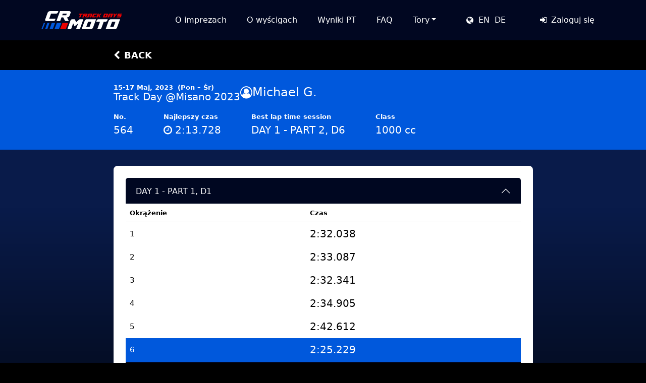

--- FILE ---
content_type: text/html; charset=UTF-8
request_url: https://crmoto.pl/pl/hitlogs/personal/53935
body_size: 5347
content:
<!DOCTYPE html>
<html lang="pl" class="h-100">
<head>
    <base href="https://crmoto.pl/" />
    <meta http-equiv="Content-Type" content="text/html; charset=utf-8" />    <meta http-equiv="X-UA-Compatible" content="IE=edge">
    <meta name="viewport" content="width=device-width, initial-scale=1, shrink-to-fit=no">
        <link rel="stylesheet" href="//maxcdn.bootstrapcdn.com/font-awesome/4.7.0/css/font-awesome.min.css">
        <title>Czasy okrążeń &ndash; CR Moto</title>
        <link rel="stylesheet" href="https://fonts.googleapis.com/css?family=Droid+Sans:400,700" type="text/css" />

    <link rel="apple-touch-icon" sizes="180x180" href="/apple-touch-icon.png">
    <link rel="icon" type="image/png" sizes="32x32" href="/favicon-32x32.png">
    <link rel="icon" type="image/png" sizes="16x16" href="/favicon-16x16.png">
    <link rel="manifest" href="/site.webmanifest">
    <link rel="mask-icon" href="/safari-pinned-tab.svg" color="#0058dc">
    <meta name="msapplication-TileColor" content="#ffffff">
    <meta name="theme-color" content="#ffffff">

        
	<link rel="stylesheet" type="text/css" href="/css/bootstrap.css"/>
	<link rel="stylesheet" type="text/css" href="/css/app.css"/>
    <!-- HTML5 Shim and Respond.js IE8 support of HTML5 elements and media queries -->
    <!-- WARNING: Respond.js doesn't work if you view the page via file:// -->
    <!--[if lt IE 9]>
    <script src="//oss.maxcdn.com/libs/html5shiv/3.7.0/html5shiv.js"></script>
    <script src="//oss.maxcdn.com/libs/respond.js/1.4.2/respond.min.js"></script>
    <![endif]-->
    <!-- Google tag (gtag.js) -->
    <script async src="https://www.googletagmanager.com/gtag/js?id=G-LJJM6WJPN2"></script>
    <script>
        window.dataLayer = window.dataLayer || [];
        function gtag(){dataLayer.push(arguments);}
        gtag('js', new Date());

        gtag('config', 'G-LJJM6WJPN2');
    </script>
    <!-- Facebook Pixel Code -->
    <script>
        !function(f,b,e,v,n,t,s)
        {if(f.fbq)return;n=f.fbq=function(){n.callMethod?
            n.callMethod.apply(n,arguments):n.queue.push(arguments)};
            if(!f._fbq)f._fbq=n;n.push=n;n.loaded=!0;n.version='2.0';
            n.queue=[];t=b.createElement(e);t.async=!0;
            t.src=v;s=b.getElementsByTagName(e)[0];
            s.parentNode.insertBefore(t,s)}(window,document,'script',
            'https://connect.facebook.net/en_US/fbevents.js');
        fbq('init', '632482123776527');
        fbq('track', 'PageView');
    </script>
    <noscript>
        <img height="1" width="1"
             src="https://www.facebook.com/tr?id=632482123776527&ev=PageView&noscript=1"/>
    </noscript>
    <!-- End Facebook Pixel Code -->
</head>
<body class="d-flex flex-column h-100">

<div id="fb-root"></div>
<script>(function (d, s, id) {
        var js, fjs = d.getElementsByTagName(s)[0];
        if (d.getElementById(id)) return;
        js = d.createElement(s);
        js.id = id;
        js.src = "//connect.facebook.net/en_US/sdk.js#xfbml=1&version=v2.5&appId=1068167576558812";
        fjs.parentNode.insertBefore(js, fjs);
    }(document, 'script', 'facebook-jssdk'));</script>

    <nav class="navbar navbar-dark navbar-expand-lg fixed-top">
    <div class="container">

        <a href="/pl/" class="navbar-brand logo-image align-items-center d-flex"><img src="/images/logo.svg" class="d-flex align-items-center me-md-auto" width="161" height="36" alt=""/></a>
        <button class="navbar-toggler" type="button" data-bs-toggle="collapse" data-bs-target="#navbarSupportedContent2" aria-controls="navbarSupportedContent2" aria-expanded="false" aria-label="Toggle navigation">
            <span class="navbar-toggler-icon"></span>
        </button>
        <div class="navbar-collapse collapse justify-content-end" id="navbarSupportedContent2">
            <ul id="nav2" class="navbar-nav">
                                                                                <li class="nav-item">
                                                    <a href="/pl/o-imprezach" class="nav-link">O imprezach</a>                    </li>
                                            <li class="nav-item">
                                                    <a href="/pl/pogo-trophy" class="nav-link">O wyścigach</a>                    </li>
                                            <li class="nav-item">
                                                    <a href="/pl/zaliczenie-pt" class="nav-link">Wyniki PT</a>                    </li>
                                                                                            <li class="nav-item">
                                                    <a href="/pl/faq" class="nav-link">FAQ</a>                    </li>
                                            <li class="nav-item dropdown">
                                                    <a href="/pl/tory" class="nav-link dropdown-toggle" data-bs-toggle="dropdown" aria-expanded="false">Tory</a>
                <ul class="dropdown-menu">
                                                            <li class="nav-item dropend">
                                                    <a href="/pl/tory/tory-motogp" class="nav-link dropdown-toggle" data-bs-toggle="dropdown" aria-expanded="false">Tory MotoGP</a>
                <ul class="dropdown-menu">
                                                            <li class="nav-item">
                                                    <a href="/pl/impreza/brno-circuit" class="nav-link">Brno</a>                    </li>
                                            <li class="nav-item">
                                                    <a href="/pl/impreza/sachsenring" class="nav-link">Sachsenring</a>                    </li>
                                            <li class="nav-item">
                                                    <a href="/pl/impreza/red-bull-ring" class="nav-link">Redbull Ring</a>                    </li>
                                            <li class="nav-item">
                                                    <a href="/pl/impreza/misano-world-circuit" class="nav-link">Misano World Circuit</a>                    </li>
                                            <li class="nav-item">
                                                    <a href="/pl/impreza/mugello" class="nav-link">Mugello circuit</a>                    </li>
                                </ul>
                    </li>
                                            <li class="nav-item dropend">
                                                    <a href="/pl/tory/tory-wsbk" class="nav-link dropdown-toggle" data-bs-toggle="dropdown" aria-expanded="false">Tory WSBK</a>
                <ul class="dropdown-menu">
                                                            <li class="nav-item">
                                                    <a href="/pl/impreza/autodrom-most" class="nav-link">Most</a>                    </li>
                                            <li class="nav-item">
                                                    <a href="/pl/impreza/balaton-park-circuit" class="nav-link">Balaton Park Circuit</a>                    </li>
                                </ul>
                    </li>
                                            <li class="nav-item dropend">
                                                    <a href="/pl/tory/inne-tory" class="nav-link dropdown-toggle" data-bs-toggle="dropdown" aria-expanded="false">Inne tory</a>
                <ul class="dropdown-menu">
                                                            <li class="nav-item">
                                                    <a href="/pl/impreza/slovakia-ring" class="nav-link">Slovakia Ring</a>                    </li>
                                            <li class="nav-item">
                                                    <a href="/pl/impreza/pannonia-ring" class="nav-link">Pannonia Ring</a>                    </li>
                                            <li class="nav-item">
                                                    <a href="/pl/impreza/silesia-ring" class="nav-link">Silesia Ring</a>                    </li>
                                            <li class="nav-item">
                                                    <a href="/pl/impreza/tor-poznan" class="nav-link">Tor Poznan</a>                    </li>
                                            <li class="nav-item">
                                                    <a href="/pl/impreza/lausitzring" class="nav-link">Lausitzring</a>                    </li>
                                            <li class="nav-item">
                                                    <a href="/pl/impreza/oschersleben" class="nav-link">Oschersleben</a>                    </li>
                                            <li class="nav-item">
                                                    <a href="/pl/impreza/grobnik-circuit" class="nav-link">Grobnik circuit</a>                    </li>
                                                        </ul>
                    </li>
                                </ul>
                    </li>
                                <li class="nav-item langs my-4 my-lg-0 ms-lg-4 me-sm-4 hstack">
                    <i class="fa fa-globe"></i>
                                                                    <a href="https://crmoto.pl/en" title="In English">EN</a>
                                                                                            <a href="https://crmoto.pl/de" title="Deutsch">DE</a>
                                    </li>
                                    <li class="nav-item"><a href="/pl/zaloguj-si" class="nav-link" title="Zaloguj się"><i class="fa fa-fw fa-sign-in"></i> Zaloguj się</a></li>
                            </ul>
        </div>
    </div>
</nav>
    
<div class="container pt-3 pb-3" style="margin-top:5em">
    <div class="row justify-content-md-center">
        <div class="col-sm-9">
            <a href="/pl/hitlogs/leaderboards/947/1" class="back"><i class="fa fa-chevron-left me-2"></i>Back</a>        </div>
    </div>
</div>
<div class="hitlog">
    <div class="container">
        <div class="row justify-content-md-center">
            <div class="col-sm-9">
                <div class="hstack mb-3 gap-5">
                    <div style="line-height:1.2rem">
                        <strong>15-17 Maj, 2023 <span class="weekday ms-1">(Pon &ndash; Śr)</span></strong><br />
                        <span>Track Day @Misano 2023</span>
                    </div>
                    <div class="hstack gap-2">
                        <i class="fa fa-user-circle-o" style="font-size: 1.5em"></i><h5>Michael G.</h5>
                    </div>
                </div>
                <div class="row">
                                            <div class="col-4 col-sm-auto pe-sm-5">
                            <strong>No.</strong><br />
                            <span>564</span>
                        </div>
                                                                                    <div class="col-4 col-sm-auto pe-sm-5">
                            <strong>Najlepszy czas</strong><br />
                            <span><i class="fa fa-clock-o"></i> 2:13.728</span>
                        </div>
                        <div class="col-8 col-sm-auto pe-sm-5">
                            <strong>Best lap time session</strong><br />
                            <span>DAY 1 - PART 2, D6</span>
                        </div>
                                                                <div class="col-4 col-sm-auto pe-sm-5">
                            <strong>Class</strong><br />
                            <span>1000 cc</span>
                        </div>
                                    </div>
            </div>
        </div>
    </div>
</div>
    <main class="flex-shrink-0" style="padding-top:1.5rem">
        <div class="container">
                                                


<div class="row justify-content-md-center pt-2">
    <div class="col-sm-9">
        <div class="well mb-4" style="padding: 1.5rem">
            <div class="accordion" id="racesAccordion">
                                                                                                                                                                                                                                                                <div class="accordion-item">
                        <h2 class="accordion-header">
                            <button class="accordion-button" type="button" data-bs-toggle="collapse" data-bs-target="#race-7021" aria-expanded="true" aria-controls="race-7021">
                                DAY 1 - PART 1, D1                                                            </button>
                        </h2>
                        <div id="race-7021" class="accordion-collapse collapsed show">
                            <table class="table table-hover table-borderless mb-0">
                                <thead>
                                <tr>
                                    <th>Okrążenie</th>
                                    <th>Czas</th>
                                </tr>
                                </thead>
                                <tbody>
                                                                                                        <tr>
                                        <td style="font-size: 0.9375rem; vertical-align: middle">1</td>
                                        <td style="font-size: 1.25rem; vertical-align: middle" data-tim="1520380000">2:32.038</td>
                                    </tr>
                                                                                                        <tr>
                                        <td style="font-size: 0.9375rem; vertical-align: middle">2</td>
                                        <td style="font-size: 1.25rem; vertical-align: middle" data-tim="1530870000">2:33.087</td>
                                    </tr>
                                                                                                        <tr>
                                        <td style="font-size: 0.9375rem; vertical-align: middle">3</td>
                                        <td style="font-size: 1.25rem; vertical-align: middle" data-tim="1523410000">2:32.341</td>
                                    </tr>
                                                                                                        <tr>
                                        <td style="font-size: 0.9375rem; vertical-align: middle">4</td>
                                        <td style="font-size: 1.25rem; vertical-align: middle" data-tim="1549050000">2:34.905</td>
                                    </tr>
                                                                                                        <tr>
                                        <td style="font-size: 0.9375rem; vertical-align: middle">5</td>
                                        <td style="font-size: 1.25rem; vertical-align: middle" data-tim="1626120000">2:42.612</td>
                                    </tr>
                                                                                                        <tr class="table-primary">
                                        <td style="font-size: 0.9375rem; vertical-align: middle">6</td>
                                        <td style="font-size: 1.25rem; vertical-align: middle" data-tim="1452290000">2:25.229</td>
                                    </tr>
                                                                </tbody>
                            </table>
                        </div>
                    </div>
                                                                                                <div class="accordion-item">
                        <h2 class="accordion-header">
                            <button class="accordion-button collapsed" type="button" data-bs-toggle="collapse" data-bs-target="#race-7022" aria-expanded="false" aria-controls="race-7022">
                                DAY 1 - PART 1, D2                                                            </button>
                        </h2>
                        <div id="race-7022" class="accordion-collapse collapse">
                            <table class="table table-hover table-borderless mb-0">
                                <thead>
                                <tr>
                                    <th>Okrążenie</th>
                                    <th>Czas</th>
                                </tr>
                                </thead>
                                <tbody>
                                                                                                        <tr>
                                        <td style="font-size: 0.9375rem; vertical-align: middle">1</td>
                                        <td style="font-size: 1.25rem; vertical-align: middle" data-tim="1438760000">2:23.876</td>
                                    </tr>
                                                                                                        <tr class="table-primary">
                                        <td style="font-size: 0.9375rem; vertical-align: middle">2</td>
                                        <td style="font-size: 1.25rem; vertical-align: middle" data-tim="1404860000">2:20.486</td>
                                    </tr>
                                                                </tbody>
                            </table>
                        </div>
                    </div>
                                                                                                <div class="accordion-item">
                        <h2 class="accordion-header">
                            <button class="accordion-button collapsed" type="button" data-bs-toggle="collapse" data-bs-target="#race-7023" aria-expanded="false" aria-controls="race-7023">
                                DAY 1 - PART 1, D3                                                            </button>
                        </h2>
                        <div id="race-7023" class="accordion-collapse collapse">
                            <table class="table table-hover table-borderless mb-0">
                                <thead>
                                <tr>
                                    <th>Okrążenie</th>
                                    <th>Czas</th>
                                </tr>
                                </thead>
                                <tbody>
                                                                                                        <tr>
                                        <td style="font-size: 0.9375rem; vertical-align: middle">1</td>
                                        <td style="font-size: 1.25rem; vertical-align: middle" data-tim="1434940000">2:23.494</td>
                                    </tr>
                                                                                                        <tr>
                                        <td style="font-size: 0.9375rem; vertical-align: middle">2</td>
                                        <td style="font-size: 1.25rem; vertical-align: middle" data-tim="1386170000">2:18.617</td>
                                    </tr>
                                                                                                        <tr>
                                        <td style="font-size: 0.9375rem; vertical-align: middle">3</td>
                                        <td style="font-size: 1.25rem; vertical-align: middle" data-tim="1379330000">2:17.933</td>
                                    </tr>
                                                                                                        <tr>
                                        <td style="font-size: 0.9375rem; vertical-align: middle">4</td>
                                        <td style="font-size: 1.25rem; vertical-align: middle" data-tim="1362110000">2:16.211</td>
                                    </tr>
                                                                                                        <tr class="table-primary">
                                        <td style="font-size: 0.9375rem; vertical-align: middle">5</td>
                                        <td style="font-size: 1.25rem; vertical-align: middle" data-tim="1350940000">2:15.094</td>
                                    </tr>
                                                                                                        <tr>
                                        <td style="font-size: 0.9375rem; vertical-align: middle">6</td>
                                        <td style="font-size: 1.25rem; vertical-align: middle" data-tim="1378720000">2:17.872</td>
                                    </tr>
                                                                </tbody>
                            </table>
                        </div>
                    </div>
                                                                                                                                                                                                                                                                                    <div class="accordion-item">
                        <h2 class="accordion-header">
                            <button class="accordion-button collapsed" type="button" data-bs-toggle="collapse" data-bs-target="#race-7024" aria-expanded="false" aria-controls="race-7024">
                                DAY 1 - PART 2, D4                                                            </button>
                        </h2>
                        <div id="race-7024" class="accordion-collapse collapse">
                            <table class="table table-hover table-borderless mb-0">
                                <thead>
                                <tr>
                                    <th>Okrążenie</th>
                                    <th>Czas</th>
                                </tr>
                                </thead>
                                <tbody>
                                                                                                        <tr>
                                        <td style="font-size: 0.9375rem; vertical-align: middle">1</td>
                                        <td style="font-size: 1.25rem; vertical-align: middle" data-tim="1376920000">2:17.692</td>
                                    </tr>
                                                                                                        <tr>
                                        <td style="font-size: 0.9375rem; vertical-align: middle">2</td>
                                        <td style="font-size: 1.25rem; vertical-align: middle" data-tim="1377560000">2:17.756</td>
                                    </tr>
                                                                                                        <tr>
                                        <td style="font-size: 0.9375rem; vertical-align: middle">3</td>
                                        <td style="font-size: 1.25rem; vertical-align: middle" data-tim="1403310000">2:20.331</td>
                                    </tr>
                                                                                                        <tr class="table-primary">
                                        <td style="font-size: 0.9375rem; vertical-align: middle">4</td>
                                        <td style="font-size: 1.25rem; vertical-align: middle" data-tim="1367100000">2:16.710</td>
                                    </tr>
                                                                                                        <tr>
                                        <td style="font-size: 0.9375rem; vertical-align: middle">5</td>
                                        <td style="font-size: 1.25rem; vertical-align: middle" data-tim="1429080000">2:22.908</td>
                                    </tr>
                                                                </tbody>
                            </table>
                        </div>
                    </div>
                                                                                                <div class="accordion-item">
                        <h2 class="accordion-header">
                            <button class="accordion-button collapsed" type="button" data-bs-toggle="collapse" data-bs-target="#race-7025" aria-expanded="false" aria-controls="race-7025">
                                DAY 1 - PART 2, D5                                                            </button>
                        </h2>
                        <div id="race-7025" class="accordion-collapse collapse">
                            <table class="table table-hover table-borderless mb-0">
                                <thead>
                                <tr>
                                    <th>Okrążenie</th>
                                    <th>Czas</th>
                                </tr>
                                </thead>
                                <tbody>
                                                                                                        <tr>
                                        <td style="font-size: 0.9375rem; vertical-align: middle">1</td>
                                        <td style="font-size: 1.25rem; vertical-align: middle" data-tim="1435480000">2:23.548</td>
                                    </tr>
                                                                                                        <tr>
                                        <td style="font-size: 0.9375rem; vertical-align: middle">2</td>
                                        <td style="font-size: 1.25rem; vertical-align: middle" data-tim="1360900000">2:16.090</td>
                                    </tr>
                                                                                                        <tr>
                                        <td style="font-size: 0.9375rem; vertical-align: middle">3</td>
                                        <td style="font-size: 1.25rem; vertical-align: middle" data-tim="1359350000">2:15.935</td>
                                    </tr>
                                                                                                        <tr>
                                        <td style="font-size: 0.9375rem; vertical-align: middle">4</td>
                                        <td style="font-size: 1.25rem; vertical-align: middle" data-tim="1354510000">2:15.451</td>
                                    </tr>
                                                                                                        <tr class="table-primary">
                                        <td style="font-size: 0.9375rem; vertical-align: middle">5</td>
                                        <td style="font-size: 1.25rem; vertical-align: middle" data-tim="1347780000">2:14.778</td>
                                    </tr>
                                                                                                        <tr>
                                        <td style="font-size: 0.9375rem; vertical-align: middle">6</td>
                                        <td style="font-size: 1.25rem; vertical-align: middle" data-tim="1358810000">2:15.881</td>
                                    </tr>
                                                                </tbody>
                            </table>
                        </div>
                    </div>
                                                                                                <div class="accordion-item">
                        <h2 class="accordion-header">
                            <button class="accordion-button collapsed" type="button" data-bs-toggle="collapse" data-bs-target="#race-7026" aria-expanded="false" aria-controls="race-7026">
                                DAY 1 - PART 2, D6                                                            </button>
                        </h2>
                        <div id="race-7026" class="accordion-collapse collapse">
                            <table class="table table-hover table-borderless mb-0">
                                <thead>
                                <tr>
                                    <th>Okrążenie</th>
                                    <th>Czas</th>
                                </tr>
                                </thead>
                                <tbody>
                                                                                                        <tr>
                                        <td style="font-size: 0.9375rem; vertical-align: middle">1</td>
                                        <td style="font-size: 1.25rem; vertical-align: middle" data-tim="1394450000">2:19.445</td>
                                    </tr>
                                                                                                        <tr>
                                        <td style="font-size: 0.9375rem; vertical-align: middle">2</td>
                                        <td style="font-size: 1.25rem; vertical-align: middle" data-tim="1368890000">2:16.889</td>
                                    </tr>
                                                                                                        <tr>
                                        <td style="font-size: 0.9375rem; vertical-align: middle">3</td>
                                        <td style="font-size: 1.25rem; vertical-align: middle" data-tim="1373470000">2:17.347</td>
                                    </tr>
                                                                                                        <tr>
                                        <td style="font-size: 0.9375rem; vertical-align: middle">4</td>
                                        <td style="font-size: 1.25rem; vertical-align: middle" data-tim="1378010000">2:17.801</td>
                                    </tr>
                                                                                                        <tr>
                                        <td style="font-size: 0.9375rem; vertical-align: middle">5</td>
                                        <td style="font-size: 1.25rem; vertical-align: middle" data-tim="1373080000">2:17.308</td>
                                    </tr>
                                                                                                        <tr class="table-primary">
                                        <td style="font-size: 0.9375rem; vertical-align: middle">6</td>
                                        <td style="font-size: 1.25rem; vertical-align: middle" data-tim="1337280000">2:13.728</td>
                                    </tr>
                                                                </tbody>
                            </table>
                        </div>
                    </div>
                                                </div>
        </div>

            </div>
</div>
        </div>
    </main>

<footer id="footer" class="footer mt-auto py-5">
    <div class="container">
        <div class="row">
            <div class="col-sm-8">
                <p class="mb-5"><a href="https://crmoto.pl/pl"><img src="/images/logo.svg" width="197" height="44" alt=""/></a></p>
                <div class="row mb-3">
                    <div class="col-sm-6">
                        <p>Stowarzyszenie <strong>Klub Sportowy "CR Moto"</strong></p>
                        <p>
                            <strong>Numer kontaktowy:</strong><br />
                            +370 600 48888 (mówimy po polsk)<br />
                            E-mail: <a href="mailto:info@crmoto.eu">info@crmoto.eu</a>
                        </p>
                        <p>
                            <strong>Adres:</strong><br />
                            ul. Peteliskiu 17, LT-01211 Wilno, Litwa
                        </p>
                        <p>
                            <strong>Numer VAT:</strong><br />
                            LT100012739117
                        </p>
                        <p>
                            <strong>Numer identyfikacyjny:</strong><br />
                            305268457
                        </p>
                    </div>
                    <div class="col-sm-6">
                        <p><strong>Konto bankowe dla płatności  w EUR (IBAN)</strong></p>
                        <p>
                            IBAN: LT96 3500 0100 0614 8493<a href="javascript:;" class="copy fa fa-files-o" data-clipboard-text="LT963500010006148493"></a><br />
                            Bank: UAB Paysera LT, al. Pilaites 16,<br />
                            Wilno, LT-04352, Litwa<br />
                            SWIFT/BIC: EVIULT2VXXX
                        </p>
                        <p><strong>Dla płatności  w złotych</strong></p>
                        <p>
                            Bank: PKO Bank Polski SA<br />
                            Konto: 89 1020 1332 0000 1002 1209 1098<a href="javascript:;" class="copy fa fa-files-o" data-clipboard-text="89102013320000100212091098"></a>
                        </p>
                    </div>                </div>
                <p class="hstack gap-3" style="font-size: 1.2em">
                    <a href="http://www.facebook.com/coffeeracers" target="_blank"><i class="fa fa-facebook"></i></a>
                    <a href="https://www.youtube.com/user/CoffeeRacesLT" target="_blank"><i class="fa fa-youtube"></i></a>
                    <a href="/pl/users/subscribe"><i class="fa fa-envelope"></i></a>                </p>
                <p><small>© 2010 - 2026 crmoto.eu Wszystkie prawa zastrzeżone.</small></p>
            </div>
            <div class="col-sm-4">
                <div class="mb-5">
                    <div class="hstack gap-3 mb-3">
                        <img src="/images/lap_by_lap.svg" alt=""/>                        <div>
                            <strong>Lap by Lap</strong><br />
                            Events timing and notifications
                        </div>
                    </div>
                    <p class="mb-4">Pobierz aplikację <span class="fw-bold">CR Moto - Lap by Lap</span>, aby uzyskać dostęp do Livetimingu i powiadomień w czasie wydarzenia.</p>
                    <div class="hstack gap-5">
                        <div>
                            <div class="vstack gap-3">
                                <img src="/images/lap_by_lap_qr_app_store.svg" width="100" alt=""/>                                <a href="https://apps.apple.com/lt/app/cr-moto-lap-by-lap/id6502582416"><img src="/images/app_store.svg" height="32" alt=""/></a>
                            </div>
                            </div>
                        <div>
                            <div class="vstack gap-3">
                                <img src="/images/lap_by_lap_qr_google_play.svg" width="100" alt=""/>                                <a href="https://play.google.com/store/apps/details?id=com.crmoto.crmoto_app&pcampaignid=web_share"><img src="/images/google_play.svg" height="32" alt=""/></a>
                            </div>
                        </div>
                    </div>
                </div>

                <h5 class="text-uppercase">Partner</h5>
                <p class="hstack gap-3">
                    <a href="http://www.liqui-moly.lt/" target="_blank"><img src="images/liquimoly.png" height="33" /></a>
                    <a href="http://www.smo.net.pl" target="_blank"><img src="images/smo.jpg" height="33" /></a>
                </p>
            </div>
        </div>


    </div>
</footer>


<!--
<script src="//code.jquery.com/jquery-2.1.4.min.js"></script>
<script src="//maxcdn.bootstrapcdn.com/bootstrap/3.3.7/js/bootstrap.min.js"></script>
<script src="//cdnjs.cloudflare.com/ajax/libs/clipboard.js/2.0.10/clipboard.min.js"></script>
-->
<script src="https://code.jquery.com/jquery-3.5.1.min.js"></script>
<script src="https://cdnjs.cloudflare.com/ajax/libs/clipboard.js/2.0.10/clipboard.min.js"></script>
<script src="https://cdn.jsdelivr.net/npm/@popperjs/core@2.11.8/dist/umd/popper.min.js" integrity="sha384-I7E8VVD/ismYTF4hNIPjVp/Zjvgyol6VFvRkX/vR+Vc4jQkC+hVqc2pM8ODewa9r" crossorigin="anonymous"></script>
<script src="https://cdn.jsdelivr.net/npm/bootstrap@5.3.2/dist/js/bootstrap.min.js" integrity="sha384-BBtl+eGJRgqQAUMxJ7pMwbEyER4l1g+O15P+16Ep7Q9Q+zqX6gSbd85u4mG4QzX+" crossorigin="anonymous"></script>

	<script type="text/javascript" src="/js/app.js"></script>

</body>
</html>


--- FILE ---
content_type: text/css
request_url: https://crmoto.pl/css/app.css
body_size: 2424
content:
body {
  background-color: #000;
  color: #fff;
}

@media (min-width: 1400px) {
  .container-xxl, .container-xl, .container-lg, .container-md, .container-sm, .container {
    max-width: 1260px;
  }
  main {
    min-height: 47rem;
  }
}
a:hover {
  text-decoration: none;
}

h1, h2, h3, h4 {
  margin-bottom: 1rem;
}

main {
  background-image: linear-gradient(180deg, #091B4A 15.46%, #000 100%);
  background-size: 100% 47rem, 100%;
  background-repeat: no-repeat;
  background-position: top left;
  padding-top: 6rem;
  padding-bottom: 3rem;
}

.btn {
  text-transform: uppercase;
  border-radius: 2.75rem;
  padding-left: 2.75rem;
  padding-right: 2.75rem;
}

.btn-info, .btn-success, .btn-warning {
  color: #fff;
}
.btn-info:hover, .btn-success:hover, .btn-warning:hover {
  color: #fff;
}

.btn-success.disabled {
  color: #fff;
}

.help-block {
  color: #EB0000;
  font-size: 0.8rem;
}

ul.alert li {
  margin-left: 1.5rem;
}

.form-label {
  font-weight: bolder;
  margin-bottom: 0.25rem;
  font-size: 0.9rem;
}

.form-control, .form-select {
  border: 1px solid #C5C5C5;
  background-color: #F5F5F5;
}
.form-control.form-error, .form-select.form-error {
  border-color: #EB0000;
}

.bg-secondary {
  background-color: #b4b4b4;
}

.bg-alert {
  background-color: #9E0000;
}

.reg-progress .bar {
  width: 26px;
  height: 5px;
  border-radius: 3px;
  background: #D9D9D9;
}

.checkbox input, .radio input {
  margin-right: 0.5rem;
}

.navbar-toggler {
  padding-left: 0.5rem;
  padding-right: 0.5rem;
}

.navbar.navbar-dark {
  background: #010721;
}
.navbar.navbar-dark .nav-item {
  margin-right: 0.25rem;
  margin-left: 0.25rem;
}
.navbar.navbar-dark .langs {
  padding-left: 1rem;
  padding-right: 1rem;
}
.navbar.navbar-dark .langs a, .navbar.navbar-dark .langs i {
  padding-top: 0.5rem;
  padding-bottom: 0.5rem;
}
.navbar.navbar-dark .langs i {
  margin-right: 0.3rem;
}
.navbar.navbar-dark .langs a {
  border-radius: 2.875rem;
  color: #fff;
  text-decoration: none;
  padding-left: 0.3rem;
  padding-right: 0.3rem;
}
.navbar.navbar-dark .langs a:hover {
  background: #0e1b4b;
}
.navbar.navbar-dark .nav-link {
  color: #fff;
  padding: 0.5rem 1rem;
  border-radius: 2.875rem;
}
.navbar.navbar-dark .nav-link.active {
  background: #0058DC !important;
}
.navbar.navbar-dark .nav-link:hover {
  background: #0e1b4b;
}

.accordion-button::after {
  background-image: url('data:image/svg+xml,<svg width="24" height="24" viewBox="0 0 24 24" fill="none" xmlns="http://www.w3.org/2000/svg"><path d="M5 9L12 16L19 9" stroke="white" stroke-width="2.8" stroke-linecap="square" stroke-linejoin="round"/></svg>') !important;
}

.accordion-button:not(.collapsed)::after {
  background-image: url("data:image/svg+xml,<svg xmlns='http://www.w3.org/2000/svg' viewBox='0 0 16 16' fill='%23ffffff'><path fill-rule='evenodd' d='M1.646 4.646a.5.5 0 0 1 .708 0L8 10.293l5.646-5.647a.5.5 0 0 1 .708.708l-6 6a.5.5 0 0 1-.708 0l-6-6a.5.5 0 0 1 0-.708z'/></svg>") !important;
}

.accordion-item {
  border: none;
  border-bottom: 1px solid #0058DC;
}

.accordion-button:focus {
  box-shadow: none !important;
}

.table-primary td {
  background: #0058DC;
  color: #fff;
}

.tar {
  text-align: right;
}

.tac {
  text-align: center;
}

.hitlog {
  color: #fff;
  background: #0058DC;
  padding: 1.5rem 0;
}
.hitlog h5 {
  font-weight: normal;
  font-size: 1.5rem;
  margin: 0;
}
.hitlog span {
  font-size: 1.25rem;
  font-weight: 510;
}
.hitlog strong, .hitlog strong span {
  font-size: 0.8125rem;
  font-weight: 590;
}

.back {
  color: #fff;
  text-decoration: none;
  font-size: 1.125rem;
  font-weight: 700;
  text-transform: uppercase;
}
.back:hover {
  color: #0058DC;
}

.well {
  padding: 1rem;
  background: #fff;
  border-radius: 0.5rem;
  color: #000;
}
.well .well {
  border: 1px solid #C5C5C5;
}
.well h3 {
  font-size: 1.25rem;
  font-style: italic;
  font-weight: 700;
  text-transform: uppercase;
}

.well.event-description h3 {
  margin-bottom: 0.5rem;
}
.well.event-description h3 img {
  display: inline-block;
  margin-top: -4px;
}

.championship {
  padding: 0;
}
.championship .nav-tabs {
  border-bottom: 1px solid #000721;
}
.championship .nav-tabs .nav-link {
  padding: 1.5rem 1rem;
  border: none;
  margin: 0 1rem 0 1rem;
  font-weight: 510;
  position: relative;
}
.championship .nav-tabs .nav-link.active::after {
  position: absolute;
  content: "";
  display: block;
  height: 0.375rem;
  border-radius: 0.75rem 0.75rem 0 0;
  background: #091B4A;
  bottom: 0;
  left: 0;
  right: 0;
}

.months-filter .btn {
  text-transform: none;
  border-color: #235adf;
  color: #fff;
  background: none;
  padding: 0 1.3rem;
  line-height: 1.3rem;
}
.months-filter .btn:hover {
  border-color: #253fa0;
  background-color: #253fa0;
}
.months-filter .btn:focus, .months-filter .btn.active {
  border-color: #2759df;
  background-color: #2759df;
}

.event-dates .item {
  padding: 1rem;
  background: #fff;
  border-radius: 0.5rem;
  color: #000;
}
.event-dates .item:hover {
  background-color: #f4f4f4;
}
.event-dates .item .btn {
  padding-left: 1rem;
  padding-right: 1rem;
}
.event-dates .item .refusal-reason {
  background: #FFB649;
  padding: 4px 8px;
  border-radius: 4px;
}
.event-dates .item .event-badge {
  height: 26px;
}
.event-dates .item .group {
  font-size: 1.25rem;
}
.event-dates .item .group strong {
  font-size: 1.5rem;
  font-weight: 700;
}
.event-dates .item .sound-limit i {
  font-size: 1.2em;
}
.event-dates .item .sound-limit span {
  font-size: 1.0625rem;
  font-weight: 700;
  padding: 0.125rem 0.25rem;
}
.event-dates .item .track-image {
  position: relative;
  width: 256px;
  text-align: center;
  background: #f4f4f4;
  border-radius: 0.5rem;
}
.event-dates .item .track-image img {
  max-width: 100%;
}
.event-dates .item .date {
  color: #F00;
  font-size: 1.125rem;
  font-weight: 860;
}
.event-dates .item .date a {
  color: #F00;
  text-decoration: none;
}
.event-dates .item .date a:hover {
  color: #004bbb;
}
.event-dates .item .date .weekday {
  color: #000;
  font-weight: normal;
}
.event-dates .item .price strong {
  font-weight: 700;
  font-size: 1.5rem;
}
.event-dates .item .price del {
  font-size: 1.5rem;
}
.event-dates .item .price small {
  font-size: 1.125rem;
  font-weight: 510;
}
.event-dates .item .price.sold-out {
  color: #EB0000;
}
.event-dates .item h6 {
  font-size: 1.5rem;
  font-weight: 700;
  text-transform: uppercase;
}
.event-dates .item h6 a {
  color: #000;
  text-decoration: none;
}
.event-dates .item h6 a:hover {
  color: #004bbb;
}

.table thead th {
  font-size: 0.8rem;
  border-bottom: 1px solid #C6C6C6;
  border-bottom: 1px solid #C6C6C6;
}

#footer {
  background: #08163A;
}
#footer a {
  color: #fff;
}
#footer a:hover {
  color: #0058DC;
}

.reg-status {
  border: 1px solid #000000;
  color: #fff;
  text-transform: uppercase;
  text-align: center;
}

.reg-status-new {
  background-color: #000000;
  border-color: #000000;
}

.reg-status-accepted, .reg-status-attended {
  background-color: #5cb85c;
  border-color: #5cb85c;
}

.reg-status-paid {
  background-color: #547c64;
  border-color: #547c64;
}

.reg-status-absent {
  background-color: #f0ad4e;
  border-color: #f0ad4e;
}

.reg-status-refused {
  background-color: #EB0000;
  border-color: #EB0000;
}

.reg-status-canceled {
  background-color: #777777;
  border-color: #777777;
}

.reg-status-waitlisted {
  border-color: #999999;
  background-color: #999999;
}

.btn-reserve-box, .btn-transfer {
  padding-left: 0;
  padding-right: 0;
}

.copy {
  display: inline-block;
  margin-left: 0.5rem;
  text-decoration: none;
}

.highlight {
  display: inline-block;
  border-radius: 3px;
  padding: 0 5px;
}

:target:before {
  content: "";
  display: block;
  height: 110px;
  margin: -110px 0 0;
}

.dropdown:hover > .dropdown-menu, .dropend:hover > .dropdown-menu {
  display: block;
  min-width: 12rem;
}

.dropdown > .dropdown-toggle:active, .dropend > .dropdown-toggle:active {
  /*Without this, clicking will make it sticky*/
  pointer-events: none;
}

.dropdown-menu .dropdown-item:hover {
  background: #0058DC;
}

.navbar.navbar-dark .nav-link {
  border-radius: 0.75rem !important;
}

.dropend > .dropdown-menu {
  left: 100%;
  top: 0;
}
.dropend > .dropdown-menu .nav-link.active {
  background-color: #0e1b4b !important;
}

.dropend .dropdown-toggle::after {
  position: absolute;
  right: 1rem;
  top: 1rem;
}

.navbar.navbar-dark .nav-item .dropdown-menu {
  background: #0058dc;
  padding: 0;
}
.navbar.navbar-dark .nav-item .dropdown-menu .nav-item {
  margin: 0;
}
.navbar.navbar-dark .nav-item .dropdown-menu .nav-link .nav-link {
  border-radius: 0.75rem;
  white-space: nowrap;
}
.navbar.navbar-dark .nav-item .dropdown-menu .nav-link .nav-link.active {
  background-color: #0e1b4b !important;
}

@media (max-width: 768px) {
  nav.navbar.navbar-dark .navbar-nav {
    padding-top: 1rem;
  }
  nav.navbar.navbar-dark .nav-link {
    padding-top: 1rem;
    padding-bottom: 1rem;
  }
  .dropend .dropdown-toggle::after {
    top: 1.5rem;
  }
  .dropend > .dropdown-menu {
    background-color: #0e1b4b !important;
  }
}
@media (max-width: 1024px) {
  nav.navbar.navbar-dark {
    border-bottom: 1px solid #0058DC;
  }
}
.iti {
  display: block;
}

.select2-container--bootstrap-5 .select2-selection {
  border: 1px solid #C5C5C5 !important;
  background-color: #F5F5F5 !important;
  border-radius: 0.75rem !important;
}

/*# sourceMappingURL=app.css.map */


--- FILE ---
content_type: image/svg+xml
request_url: https://crmoto.pl/images/lap_by_lap_qr_google_play.svg
body_size: 1906
content:
<?xml version="1.0" standalone="no"?>
<!DOCTYPE svg PUBLIC "-//W3C//DTD SVG 20010904//EN"
 "http://www.w3.org/TR/2001/REC-SVG-20010904/DTD/svg10.dtd">
<svg version="1.0" xmlns="http://www.w3.org/2000/svg"
 width="200.000000pt" height="200.000000pt" viewBox="0 0 200.000000 200.000000"
 preserveAspectRatio="xMidYMid meet">
<metadata>
Created by potrace 1.11, written by Peter Selinger 2001-2013
</metadata><g><rect x="0" y="0" width="200" height="200" fill="#ffffff" />
<g transform="translate(0.000000,200.000000) scale(0.019380,-0.019380)"
fill="#000000" stroke="none">
<path d="M720 8760 l0 -840 840 0 840 0 0 840 0 840 -840 0 -840 0 0 -840z
m1440 0 l0 -600 -600 0 -600 0 0 600 0 600 600 0 600 0 0 -600z"/>
<path d="M1200 8760 l0 -360 360 0 360 0 0 360 0 360 -360 0 -360 0 0 -360z"/>
<path d="M2640 9480 l0 -120 360 0 360 0 0 -240 0 -240 -120 0 -120 0 0 120 0
120 -120 0 -120 0 0 -120 0 -120 120 0 120 0 0 -240 0 -240 -120 0 -120 0 0
-120 0 -120 -120 0 -120 0 0 -240 0 -240 120 0 120 0 0 -120 0 -120 120 0 120
0 0 -120 0 -120 -240 0 -240 0 0 -120 0 -120 120 0 120 0 0 -120 0 -120 120 0
120 0 0 240 0 240 120 0 120 0 0 120 0 120 -120 0 -120 0 0 240 0 240 120 0
120 0 0 120 0 120 120 0 120 0 0 -360 0 -360 120 0 120 0 0 120 0 120 120 0
120 0 0 -240 0 -240 120 0 120 0 0 -120 0 -120 -120 0 -120 0 0 -120 0 -120
-120 0 -120 0 0 -120 0 -120 -120 0 -120 0 0 -120 0 -120 120 0 120 0 0 120 0
120 120 0 120 0 0 -240 0 -240 -240 0 -240 0 0 -120 0 -120 -120 0 -120 0 0
240 0 240 -120 0 -120 0 0 120 0 120 -240 0 -240 0 0 120 0 120 -240 0 -240 0
0 120 0 120 120 0 120 0 0 120 0 120 -240 0 -240 0 0 -240 0 -240 120 0 120 0
0 -120 0 -120 -120 0 -120 0 0 -120 0 -120 120 0 120 0 0 -120 0 -120 -240 0
-240 0 0 -120 0 -120 -120 0 -120 0 0 -120 0 -120 240 0 240 0 0 120 0 120
120 0 120 0 0 -120 0 -120 120 0 120 0 0 -120 0 -120 -360 0 -360 0 0 -240 0
-240 -120 0 -120 0 0 120 0 120 -360 0 -360 0 0 -120 0 -120 120 0 120 0 0
-120 0 -120 120 0 120 0 0 120 0 120 120 0 120 0 0 -120 0 -120 240 0 240 0 0
-120 0 -120 -480 0 -480 0 0 -120 0 -120 120 0 120 0 0 -120 0 -120 -240 0
-240 0 0 -600 0 -600 120 0 120 0 0 240 0 240 240 0 240 0 0 -240 0 -240 480
0 480 0 0 120 0 120 -240 0 -240 0 0 120 0 120 -120 0 -120 0 0 240 0 240 120
0 120 0 0 -120 0 -120 120 0 120 0 0 -120 0 -120 120 0 120 0 0 120 0 120 120
0 120 0 0 -240 0 -240 120 0 120 0 0 -120 0 -120 -120 0 -120 0 0 -120 0 -120
120 0 120 0 0 -240 0 -240 -120 0 -120 0 0 -240 0 -240 240 0 240 0 0 120 0
120 -120 0 -120 0 0 120 0 120 120 0 120 0 0 600 0 600 -120 0 -120 0 0 120 0
120 -120 0 -120 0 0 120 0 120 -120 0 -120 0 0 120 0 120 240 0 240 0 0 -120
0 -120 120 0 120 0 0 -120 0 -120 120 0 120 0 0 -240 0 -240 120 0 120 0 0
120 0 120 240 0 240 0 0 120 0 120 120 0 120 0 0 -120 0 -120 120 0 120 0 0
120 0 120 240 0 240 0 0 -120 0 -120 240 0 240 0 0 120 0 120 -120 0 -120 0 0
120 0 120 -360 0 -360 0 0 240 0 240 120 0 120 0 0 -120 0 -120 120 0 120 0 0
120 0 120 120 0 120 0 0 -120 0 -120 120 0 120 0 0 -120 0 -120 120 0 120 0 0
-120 0 -120 120 0 120 0 0 120 0 120 120 0 120 0 0 -120 0 -120 120 0 120 0 0
120 0 120 120 0 120 0 0 -240 0 -240 -120 0 -120 0 0 -240 0 -240 120 0 120 0
0 -360 0 -360 120 0 120 0 0 -120 0 -120 -240 0 -240 0 0 360 0 360 -120 0
-120 0 0 360 0 360 -120 0 -120 0 0 -600 0 -600 120 0 120 0 0 -360 0 -360
-120 0 -120 0 0 -120 0 -120 120 0 120 0 0 -120 0 -120 120 0 120 0 0 120 0
120 120 0 120 0 0 120 0 120 -120 0 -120 0 0 120 0 120 360 0 360 0 0 -240 0
-240 120 0 120 0 0 -120 0 -120 120 0 120 0 0 120 0 120 -120 0 -120 0 0 360
0 360 240 0 240 0 0 -120 0 -120 -120 0 -120 0 0 -120 0 -120 120 0 120 0 0
120 0 120 120 0 120 0 0 -120 0 -120 120 0 120 0 0 -120 0 -120 120 0 120 0 0
-120 0 -120 120 0 120 0 0 120 0 120 240 0 240 0 0 -120 0 -120 120 0 120 0 0
480 0 480 -240 0 -240 0 0 -120 0 -120 120 0 120 0 0 -120 0 -120 -240 0 -240
0 0 -120 0 -120 -120 0 -120 0 0 240 0 240 -240 0 -240 0 0 120 0 120 240 0
240 0 0 120 0 120 120 0 120 0 0 120 0 120 120 0 120 0 0 -120 0 -120 240 0
240 0 0 240 0 240 -120 0 -120 0 0 240 0 240 120 0 120 0 0 240 0 240 -120 0
-120 0 0 120 0 120 120 0 120 0 0 360 0 360 -120 0 -120 0 0 120 0 120 120 0
120 0 0 360 0 360 -120 0 -120 0 0 -240 0 -240 -120 0 -120 0 0 -120 0 -120
-120 0 -120 0 0 -120 0 -120 -120 0 -120 0 0 240 0 240 120 0 120 0 0 120 0
120 -120 0 -120 0 0 -120 0 -120 -360 0 -360 0 0 120 0 120 120 0 120 0 0 120
0 120 120 0 120 0 0 120 0 120 -120 0 -120 0 0 120 0 120 240 0 240 0 0 -240
0 -240 120 0 120 0 0 120 0 120 360 0 360 0 0 360 0 360 -120 0 -120 0 0 120
0 120 120 0 120 0 0 120 0 120 -240 0 -240 0 0 120 0 120 240 0 240 0 0 120 0
120 -120 0 -120 0 0 120 0 120 120 0 120 0 0 120 0 120 -120 0 -120 0 0 -120
0 -120 -120 0 -120 0 0 -120 0 -120 -240 0 -240 0 0 120 0 120 -240 0 -240 0
0 120 0 120 -120 0 -120 0 0 -120 0 -120 120 0 120 0 0 -120 0 -120 -120 0
-120 0 0 -240 0 -240 -240 0 -240 0 0 120 0 120 120 0 120 0 0 120 0 120 -120
0 -120 0 0 120 0 120 120 0 120 0 0 120 0 120 -240 0 -240 0 0 -120 0 -120
-240 0 -240 0 0 120 0 120 120 0 120 0 0 120 0 120 120 0 120 0 0 120 0 120
-120 0 -120 0 0 120 0 120 -120 0 -120 0 0 120 0 120 120 0 120 0 0 240 0 240
120 0 120 0 0 -120 0 -120 240 0 240 0 0 120 0 120 -240 0 -240 0 0 120 0 120
-120 0 -120 0 0 120 0 120 -120 0 -120 0 0 -120 0 -120 -120 0 -120 0 0 -120
0 -120 -120 0 -120 0 0 -240 0 -240 -120 0 -120 0 0 360 0 360 120 0 120 0 0
120 0 120 -240 0 -240 0 0 -120 0 -120 -360 0 -360 0 0 120 0 120 -120 0 -120
0 0 -120 0 -120 120 0 120 0 0 -240 0 -240 -120 0 -120 0 0 120 0 120 -240 0
-240 0 0 240 0 240 -240 0 -240 0 0 -120 0 -120 -120 0 -120 0 0 120 0 120
-480 0 -480 0 0 -120z m1200 -600 l0 -240 120 0 120 0 0 120 0 120 120 0 120
0 0 -120 0 -120 120 0 120 0 0 -120 0 -120 240 0 240 0 0 -240 0 -240 120 0
120 0 0 240 0 240 240 0 240 0 0 -120 0 -120 120 0 120 0 0 -120 0 -120 120 0
120 0 0 120 0 120 120 0 120 0 0 120 0 120 -120 0 -120 0 0 120 0 120 120 0
120 0 0 -120 0 -120 120 0 120 0 0 -120 0 -120 120 0 120 0 0 -120 0 -120
-120 0 -120 0 0 -120 0 -120 -240 0 -240 0 0 -120 0 -120 -240 0 -240 0 0
-120 0 -120 -120 0 -120 0 0 -120 0 -120 480 0 480 0 0 240 0 240 120 0 120 0
0 -240 0 -240 120 0 120 0 0 120 0 120 120 0 120 0 0 -120 0 -120 -120 0 -120
0 0 -120 0 -120 240 0 240 0 0 -120 0 -120 480 0 480 0 0 120 0 120 120 0 120
0 0 120 0 120 120 0 120 0 0 -120 0 -120 120 0 120 0 0 -120 0 -120 -120 0
-120 0 0 120 0 120 -120 0 -120 0 0 -120 0 -120 -120 0 -120 0 0 -240 0 -240
-120 0 -120 0 0 -120 0 -120 -120 0 -120 0 0 -120 0 -120 120 0 120 0 0 -120
0 -120 -120 0 -120 0 0 120 0 120 -120 0 -120 0 0 -120 0 -120 -120 0 -120 0
0 240 0 240 -120 0 -120 0 0 -480 0 -480 -120 0 -120 0 0 -120 0 -120 120 0
120 0 0 -360 0 -360 120 0 120 0 0 120 0 120 120 0 120 0 0 120 0 120 -120 0
-120 0 0 360 0 360 120 0 120 0 0 -240 0 -240 240 0 240 0 0 -360 0 -360 -120
0 -120 0 0 -120 0 -120 240 0 240 0 0 120 0 120 120 0 120 0 0 -120 0 -120
-120 0 -120 0 0 -240 0 -240 -240 0 -240 0 0 120 0 120 -120 0 -120 0 0 240 0
240 -120 0 -120 0 0 -120 0 -120 -360 0 -360 0 0 120 0 120 -120 0 -120 0 0
120 0 120 120 0 120 0 0 240 0 240 -120 0 -120 0 0 120 0 120 -120 0 -120 0 0
-120 0 -120 -240 0 -240 0 0 -120 0 -120 120 0 120 0 0 -120 0 -120 120 0 120
0 0 -120 0 -120 -120 0 -120 0 0 -120 0 -120 -120 0 -120 0 0 240 0 240 -240
0 -240 0 0 240 0 240 -120 0 -120 0 0 -120 0 -120 -240 0 -240 0 0 120 0 120
240 0 240 0 0 120 0 120 -120 0 -120 0 0 120 0 120 -120 0 -120 0 0 -120 0
-120 -120 0 -120 0 0 -600 0 -600 -120 0 -120 0 0 720 0 720 240 0 240 0 0
360 0 360 120 0 120 0 0 240 0 240 240 0 240 0 0 120 0 120 -360 0 -360 0 0
-120 0 -120 -120 0 -120 0 0 240 0 240 120 0 120 0 0 120 0 120 120 0 120 0 0
-120 0 -120 120 0 120 0 0 120 0 120 120 0 120 0 0 120 0 120 120 0 120 0 0
120 0 120 120 0 120 0 0 360 0 360 -120 0 -120 0 0 -120 0 -120 -120 0 -120 0
0 -240 0 -240 -120 0 -120 0 0 -120 0 -120 -240 0 -240 0 0 360 0 360 -120 0
-120 0 0 120 0 120 -120 0 -120 0 0 -120 0 -120 -120 0 -120 0 0 120 0 120
-120 0 -120 0 0 120 0 120 120 0 120 0 0 120 0 120 -120 0 -120 0 0 240 0 240
120 0 120 0 0 -240z m1680 0 l0 -240 -240 0 -240 0 0 120 0 120 120 0 120 0 0
120 0 120 120 0 120 0 0 -240z m1200 120 l0 -120 -120 0 -120 0 0 120 0 120
120 0 120 0 0 -120z m-3360 -720 l0 -120 -120 0 -120 0 0 -120 0 -120 -120 0
-120 0 0 120 0 120 120 0 120 0 0 120 0 120 120 0 120 0 0 -120z m5040 -1200
l0 -120 -120 0 -120 0 0 120 0 120 120 0 120 0 0 -120z m-5760 -720 l0 -120
120 0 120 0 0 -240 0 -240 240 0 240 0 0 -120 0 -120 -360 0 -360 0 0 120 0
120 -240 0 -240 0 0 120 0 120 240 0 240 0 0 120 0 120 -240 0 -240 0 0 120 0
120 240 0 240 0 0 -120z m6480 -240 l0 -120 120 0 120 0 0 -120 0 -120 -120 0
-120 0 0 120 0 120 -120 0 -120 0 0 -120 0 -120 -120 0 -120 0 0 240 0 240
240 0 240 0 0 -120z m-4800 -600 l0 -240 -360 0 -360 0 0 -120 0 -120 120 0
120 0 0 -240 0 -240 -120 0 -120 0 0 -120 0 -120 120 0 120 0 0 -120 0 -120
-120 0 -120 0 0 120 0 120 -120 0 -120 0 0 -360 0 -360 240 0 240 0 0 -120 0
-120 -240 0 -240 0 0 120 0 120 -120 0 -120 0 0 120 0 120 -120 0 -120 0 0
120 0 120 120 0 120 0 0 120 0 120 120 0 120 0 0 120 0 120 -360 0 -360 0 0
-240 0 -240 -120 0 -120 0 0 -120 0 -120 -120 0 -120 0 0 -120 0 -120 120 0
120 0 0 -120 0 -120 -120 0 -120 0 0 120 0 120 -120 0 -120 0 0 120 0 120 120
0 120 0 0 120 0 120 -120 0 -120 0 0 120 0 120 120 0 120 0 0 120 0 120 -120
0 -120 0 0 120 0 120 120 0 120 0 0 120 0 120 120 0 120 0 0 120 0 120 120 0
120 0 0 -240 0 -240 120 0 120 0 0 240 0 240 360 0 360 0 0 120 0 120 120 0
120 0 0 120 0 120 240 0 240 0 0 -240z m4320 -1320 l0 -120 -120 0 -120 0 0
120 0 120 120 0 120 0 0 -120z m720 0 l0 -120 -240 0 -240 0 0 120 0 120 240
0 240 0 0 -120z m-7920 -480 l0 -120 -120 0 -120 0 0 120 0 120 120 0 120 0 0
-120z m7920 0 l0 -120 -240 0 -240 0 0 120 0 120 240 0 240 0 0 -120z m-2160
-480 l0 -120 240 0 240 0 0 -120 0 -120 -240 0 -240 0 0 -240 0 -240 120 0
120 0 0 -120 0 -120 -120 0 -120 0 0 -120 0 -120 -120 0 -120 0 0 120 0 120
120 0 120 0 0 120 0 120 -120 0 -120 0 0 240 0 240 -120 0 -120 0 0 120 0 120
120 0 120 0 0 120 0 120 120 0 120 0 0 -120z m2160 -240 l0 -120 -120 0 -120
0 0 120 0 120 120 0 120 0 0 -120z m-960 -720 l0 -360 -360 0 -360 0 0 360 0
360 360 0 360 0 0 -360z m480 120 l0 -240 -120 0 -120 0 0 240 0 240 120 0
120 0 0 -240z m480 -120 l0 -120 -120 0 -120 0 0 120 0 120 120 0 120 0 0
-120z m-2880 -1200 l0 -120 -120 0 -120 0 0 120 0 120 120 0 120 0 0 -120z"/>
<path d="M3840 8280 l0 -120 120 0 120 0 0 120 0 120 -120 0 -120 0 0 -120z"/>
<path d="M4560 8040 l0 -120 120 0 120 0 0 120 0 120 -120 0 -120 0 0 -120z"/>
<path d="M6480 8040 l0 -120 120 0 120 0 0 120 0 120 -120 0 -120 0 0 -120z"/>
<path d="M4800 7560 l0 -120 120 0 120 0 0 120 0 120 -120 0 -120 0 0 -120z"/>
<path d="M5280 6600 l0 -120 120 0 120 0 0 120 0 120 -120 0 -120 0 0 -120z"/>
<path d="M6480 6600 l0 -120 -120 0 -120 0 0 -120 0 -120 120 0 120 0 0 120 0
120 120 0 120 0 0 -240 0 -240 -240 0 -240 0 0 -120 0 -120 -120 0 -120 0 0
-120 0 -120 480 0 480 0 0 120 0 120 120 0 120 0 0 120 0 120 120 0 120 0 0
240 0 240 -360 0 -360 0 0 120 0 120 -120 0 -120 0 0 -120z m480 -720 l0 -120
-120 0 -120 0 0 120 0 120 120 0 120 0 0 -120z"/>
<path d="M5760 6360 l0 -120 -240 0 -240 0 0 -120 0 -120 120 0 120 0 0 -240
0 -240 -120 0 -120 0 0 -120 0 -120 -120 0 -120 0 0 120 0 120 -120 0 -120 0
0 -240 0 -240 120 0 120 0 0 -120 0 -120 120 0 120 0 0 120 0 120 120 0 120 0
0 120 0 120 120 0 120 0 0 -120 0 -120 120 0 120 0 0 120 0 120 -120 0 -120 0
0 480 0 480 120 0 120 0 0 120 0 120 -120 0 -120 0 0 -120z"/>
<path d="M7680 6120 l0 -120 120 0 120 0 0 120 0 120 -120 0 -120 0 0 -120z"/>
<path d="M6240 5160 l0 -120 120 0 120 0 0 120 0 120 -120 0 -120 0 0 -120z"/>
<path d="M6720 5040 l0 -240 120 0 120 0 0 240 0 240 -120 0 -120 0 0 -240z"/>
<path d="M5520 4680 l0 -120 120 0 120 0 0 120 0 120 -120 0 -120 0 0 -120z"/>
<path d="M3120 4920 l0 -120 120 0 120 0 0 -120 0 -120 120 0 120 0 0 240 0
240 -240 0 -240 0 0 -120z"/>
<path d="M2160 4680 l0 -120 240 0 240 0 0 120 0 120 -240 0 -240 0 0 -120z"/>
<path d="M2160 4200 l0 -120 120 0 120 0 0 120 0 120 -120 0 -120 0 0 -120z"/>
<path d="M7920 2280 l0 -120 120 0 120 0 0 120 0 120 -120 0 -120 0 0 -120z"/>
<path d="M7920 8760 l0 -840 840 0 840 0 0 840 0 840 -840 0 -840 0 0 -840z
m1440 0 l0 -600 -600 0 -600 0 0 600 0 600 600 0 600 0 0 -600z"/>
<path d="M8400 8760 l0 -360 360 0 360 0 0 360 0 360 -360 0 -360 0 0 -360z"/>
<path d="M7440 8520 l0 -120 120 0 120 0 0 120 0 120 -120 0 -120 0 0 -120z"/>
<path d="M7440 8040 l0 -120 120 0 120 0 0 120 0 120 -120 0 -120 0 0 -120z"/>
<path d="M720 7560 l0 -120 120 0 120 0 0 -120 0 -120 -120 0 -120 0 0 -240 0
-240 240 0 240 0 0 240 0 240 120 0 120 0 0 -120 0 -120 120 0 120 0 0 240 0
240 120 0 120 0 0 120 0 120 -240 0 -240 0 0 -120 0 -120 -120 0 -120 0 0 120
0 120 -240 0 -240 0 0 -120z"/>
<path d="M2160 7560 l0 -120 120 0 120 0 0 120 0 120 -120 0 -120 0 0 -120z"/>
<path d="M3600 7080 l0 -120 120 0 120 0 0 120 0 120 -120 0 -120 0 0 -120z"/>
<path d="M960 6240 l0 -240 -120 0 -120 0 0 -120 0 -120 120 0 120 0 0 -240 0
-240 120 0 120 0 0 240 0 240 -120 0 -120 0 0 120 0 120 240 0 240 0 0 120 0
120 120 0 120 0 0 120 0 120 -360 0 -360 0 0 -240z"/>
<path d="M4080 2760 l0 -120 -360 0 -360 0 0 -240 0 -240 120 0 120 0 0 -240
0 -240 240 0 240 0 0 -360 0 -360 -120 0 -120 0 0 -120 0 -120 240 0 240 0 0
240 0 240 120 0 120 0 0 -240 0 -240 120 0 120 0 0 120 0 120 240 0 240 0 0
120 0 120 -240 0 -240 0 0 120 0 120 360 0 360 0 0 120 0 120 -240 0 -240 0 0
120 0 120 -120 0 -120 0 0 240 0 240 240 0 240 0 0 -120 0 -120 120 0 120 0 0
120 0 120 120 0 120 0 0 120 0 120 -480 0 -480 0 0 120 0 120 -120 0 -120 0 0
-120 0 -120 -120 0 -120 0 0 120 0 120 -120 0 -120 0 0 -120z m240 -480 l0
-120 120 0 120 0 0 -120 0 -120 -120 0 -120 0 0 120 0 120 -120 0 -120 0 0
-120 0 -120 -120 0 -120 0 0 120 0 120 -120 0 -120 0 0 120 0 120 360 0 360 0
0 -120z m480 -720 l0 -120 -120 0 -120 0 0 120 0 120 120 0 120 0 0 -120z"/>
<path d="M720 1560 l0 -840 840 0 840 0 0 840 0 840 -840 0 -840 0 0 -840z
m1440 0 l0 -600 -600 0 -600 0 0 600 0 600 600 0 600 0 0 -600z"/>
<path d="M1200 1560 l0 -360 360 0 360 0 0 360 0 360 -360 0 -360 0 0 -360z"/>
<path d="M3600 1320 l0 -120 120 0 120 0 0 120 0 120 -120 0 -120 0 0 -120z"/>
<path d="M2640 960 l0 -240 360 0 360 0 0 240 0 240 -120 0 -120 0 0 -120 0
-120 -120 0 -120 0 0 120 0 120 -120 0 -120 0 0 -240z"/>
<path d="M5520 960 l0 -240 120 0 120 0 0 240 0 240 -120 0 -120 0 0 -240z"/>
</g>
</g></svg>


--- FILE ---
content_type: image/svg+xml
request_url: https://crmoto.pl/images/google_play.svg
body_size: 3476
content:
<?xml version="1.0" encoding="UTF-8" standalone="no"?>
<!DOCTYPE svg PUBLIC "-//W3C//DTD SVG 1.1//EN" "http://www.w3.org/Graphics/SVG/1.1/DTD/svg11.dtd"><svg width="109" height="32" viewBox="0 0 109 32" fill="none" xmlns="http://www.w3.org/2000/svg">
<g clip-path="url(#clip0_4607_36500)">
<path fill-rule="evenodd" clip-rule="evenodd" d="M104.166 0.640399C106.016 0.640399 107.53 2.15062 107.53 4V28C107.53 29.8494 106.026 31.3596 104.166 31.3596H4.16944C2.3197 31.3596 0.805741 29.8494 0.805741 28V4C0.805741 2.15062 2.30977 0.640399 4.16944 0.640399H104.166ZM104.166 0H4.16944C1.96406 0 0.167969 1.80349 0.167969 4V28C0.167969 30.2045 1.96406 32 4.16944 32H104.166C106.37 32 108.168 30.2045 108.168 28V4C108.168 1.80349 106.37 0 104.166 0Z" fill="white"/>
<path d="M57.0627 10.5854C56.3415 10.5854 55.7335 10.3321 55.2527 9.8333C54.7759 9.34851 54.5096 8.68018 54.5216 7.99789C54.5216 7.26971 54.7679 6.65325 55.2527 6.16447C55.7315 5.66572 56.3395 5.41235 57.0607 5.41235C57.774 5.41235 58.3819 5.66572 58.8707 6.16447C59.3555 6.66921 59.6018 7.28567 59.6018 7.99789C59.5939 8.72806 59.3475 9.34452 58.8707 9.83131C58.3919 10.334 57.7839 10.5854 57.0627 10.5854ZM35.6031 10.5854C34.8978 10.5854 34.2858 10.336 33.7852 9.84328C33.2885 9.3525 33.0361 8.73205 33.0361 7.99989C33.0361 7.26772 33.2885 6.64727 33.7852 6.15649C34.2759 5.66373 34.8878 5.41435 35.6031 5.41435C35.9528 5.41435 36.2925 5.48417 36.6184 5.62582C36.9382 5.76348 37.1985 5.95101 37.3912 6.18043L37.4389 6.23829L36.9005 6.76896L36.8449 6.70313C36.5409 6.34003 36.1336 6.16248 35.5952 6.16248C35.1143 6.16248 34.6951 6.33405 34.3494 6.6732C34.0017 7.01435 33.8249 7.46123 33.8249 8.00188C33.8249 8.54253 34.0017 8.98941 34.3494 9.33056C34.6951 9.66971 35.1143 9.84128 35.5952 9.84128C36.1077 9.84128 36.5389 9.66971 36.8747 9.33056C37.0733 9.13106 37.1965 8.85176 37.2402 8.49864H35.5137V7.7525H37.9813L37.9913 7.82033C38.0091 7.94602 38.027 8.0757 38.027 8.1954C38.027 8.88368 37.8204 9.44028 37.4111 9.85126C36.9462 10.338 36.3382 10.5854 35.6031 10.5854ZM64.1358 10.4797H63.3748L61.0443 6.73505L61.0641 7.40936V10.4777H60.3032V5.52008H61.1714L61.1953 5.55799L63.3867 9.08517L63.3669 8.41285V5.52008H64.1358V10.4797ZM51.3446 10.4797H50.5738V6.26622H49.2366V5.52008H52.6798V6.26622H51.3427V10.4797H51.3446ZM48.6088 10.4797H47.8399V5.52008H48.6088V10.4797ZM44.2875 10.4797H43.5186V6.26622H42.1814V5.52008H45.6246V6.26622H44.2875V10.4797ZM41.6947 10.4717H38.7462V5.52008H41.6947V6.26622H39.5171V7.62682H41.4821V8.36497H39.5171V9.72557H41.6947V10.4717ZM55.817 9.32058C56.1607 9.66572 56.5779 9.83929 57.0627 9.83929C57.5614 9.83929 57.9687 9.66971 58.3084 9.32058C58.6462 8.98143 58.8171 8.53654 58.8171 7.99989C58.8171 7.46323 58.6462 7.01634 58.3104 6.67919C57.9667 6.33405 57.5475 6.16048 57.0647 6.16048C56.566 6.16048 56.1587 6.33006 55.8209 6.67919C55.4832 7.01834 55.3123 7.46323 55.3123 7.99989C55.3123 8.53654 55.4812 8.98343 55.817 9.32058Z" fill="white"/>
<path fill-rule="evenodd" clip-rule="evenodd" d="M54.4498 17.4045C52.5723 17.4045 51.0504 18.835 51.0504 20.808C51.0504 22.7631 52.5822 24.2115 54.4498 24.2115C56.3274 24.2115 57.8493 22.7711 57.8493 20.808C57.8493 18.835 56.3274 17.4045 54.4498 17.4045ZM54.4498 22.8629C53.4226 22.8629 52.5385 22.009 52.5385 20.8C52.5385 19.5731 53.4246 18.7372 54.4498 18.7372C55.477 18.7372 56.3612 19.5731 56.3612 20.8C56.3631 22.017 55.477 22.8629 54.4498 22.8629ZM47.033 17.4045C45.1554 17.4045 43.6335 18.835 43.6335 20.808C43.6335 22.7631 45.1654 24.2115 47.033 24.2115C48.9105 24.2115 50.4325 22.7711 50.4325 20.808C50.4325 18.835 48.9086 17.4045 47.033 17.4045ZM47.033 22.8629C46.0058 22.8629 45.1217 22.009 45.1217 20.8C45.1217 19.5731 46.0078 18.7372 47.033 18.7372C48.0602 18.7372 48.9443 19.5731 48.9443 20.8C48.9443 22.017 48.0602 22.8629 47.033 22.8629ZM38.2075 18.4439V19.8843H41.6507C41.5454 20.6923 41.2791 21.2888 40.8718 21.6978C40.3672 22.2045 39.5883 22.7552 38.2154 22.7552C36.0995 22.7552 34.4444 21.0394 34.4444 18.9148C34.4444 16.7901 36.0995 15.0744 38.2154 15.0744C39.3579 15.0744 40.1903 15.5272 40.8082 16.1058L41.8255 15.0843C40.9672 14.2584 39.8248 13.626 38.2234 13.626C35.3206 13.626 32.8848 16 32.8848 18.9068C32.8848 21.8215 35.3186 24.1876 38.2234 24.1876C39.791 24.1876 40.9672 23.6729 41.897 22.7033C42.8447 21.7517 43.1448 20.409 43.1448 19.3257C43.1448 18.9886 43.1189 18.6853 43.0653 18.428H38.2055C38.2075 18.426 38.2075 18.4439 38.2075 18.4439ZM74.3062 19.5651C74.0221 18.801 73.1638 17.3965 71.4035 17.3965C69.659 17.3965 68.2086 18.7751 68.2086 20.8C68.2086 22.7113 69.6431 24.2035 71.5723 24.2035C73.1221 24.2035 74.0241 23.2519 74.3956 22.6933L73.2452 21.9192C72.8638 22.4878 72.3333 22.8609 71.5803 22.8609C70.8193 22.8609 70.2869 22.5138 69.9332 21.8295L74.4652 19.9442C74.4652 19.9462 74.3062 19.5651 74.3062 19.5651ZM69.6848 20.7023C69.6491 19.3876 70.7021 18.7192 71.4551 18.7192C72.0492 18.7192 72.5439 19.0125 72.7128 19.4394L69.6848 20.7023ZM66.0033 24H67.4914V14.001H66.0033V24ZM63.5594 18.1606H63.5058C63.17 17.7596 62.5323 17.3965 61.7177 17.3965C60.0269 17.3965 58.4692 18.8908 58.4692 20.81C58.4692 22.7212 60.0189 24.1975 61.7177 24.1975C62.5223 24.1975 63.17 23.8325 63.5058 23.4235H63.5594V23.9123C63.5594 25.211 62.868 25.9113 61.7534 25.9113C60.8415 25.9113 60.2752 25.2529 60.0447 24.7023L58.7513 25.2449C59.1229 26.1427 60.1143 27.2539 61.7514 27.2539C63.4959 27.2539 64.9741 26.2225 64.9741 23.7068V17.6H63.5674V18.1606C63.5694 18.1606 63.5594 18.1606 63.5594 18.1606ZM61.8508 22.8629C60.8236 22.8629 59.9653 22.001 59.9653 20.81C59.9653 19.609 60.8236 18.7392 61.8508 18.7392C62.868 18.7392 63.6568 19.619 63.6568 20.81C63.6667 22.001 62.87 22.8629 61.8508 22.8629ZM81.274 14.001H77.7156V24H79.2038V20.2135H81.276C82.9231 20.2135 84.5424 19.0145 84.5424 17.1113C84.5424 15.208 82.9291 14.001 81.274 14.001ZM81.3177 18.817H79.2018V15.3856H81.3177C82.4323 15.3856 83.0622 16.3093 83.0622 17.1013C83.0622 17.8853 82.4244 18.817 81.3177 18.817ZM90.5068 17.3866C89.426 17.3866 88.3114 17.8674 87.8504 18.9148L89.1697 19.4654C89.4538 18.9148 89.9744 18.7272 90.5247 18.7272C91.2956 18.7272 92.0744 19.1901 92.0923 20.016V20.1217C91.8261 19.9701 91.242 19.7387 90.5426 19.7387C89.118 19.7387 87.6736 20.5207 87.6736 21.9871C87.6736 23.3297 88.8419 24.1916 90.1432 24.1916C91.1426 24.1916 91.693 23.7387 92.0367 23.214H92.0903V23.9881H93.5248V20.1576C93.5248 18.3741 92.2056 17.3866 90.5068 17.3866ZM90.3201 22.8629C89.8333 22.8629 89.1518 22.6235 89.1518 22.009C89.1518 21.235 90.0022 20.9417 90.7274 20.9417C91.383 20.9417 91.693 21.0833 92.0824 21.2788C91.9751 22.1766 91.2201 22.8549 90.3201 22.8629ZM98.7581 17.6L97.0495 21.9372H96.9958L95.2256 17.6H93.6242L96.2806 23.6629L94.7666 27.0325H96.3163L100.403 17.6H98.7581ZM85.3629 24H86.8511V14.001H85.3629V24Z" fill="white"/>
<path fill-rule="evenodd" clip-rule="evenodd" d="M8.48078 6.02701C8.2503 6.27639 8.11719 6.65743 8.11719 7.15619V24.846C8.11719 25.3447 8.2503 25.7258 8.48872 25.9652L8.55032 26.019L18.4209 16.1078V15.8864L8.54237 5.97314L8.48078 6.02701Z" stroke="white"/>
<path fill-rule="evenodd" clip-rule="evenodd" d="M21.7053 19.4215L18.4131 16.1158V15.8843L21.7053 12.5786L21.7768 12.6225L25.671 14.8449C26.7856 15.4754 26.7856 16.5168 25.671 17.1552L21.7768 19.3776L21.7053 19.4215Z" stroke="white"/>
<path fill-rule="evenodd" clip-rule="evenodd" d="M21.7768 19.3776L18.4131 16L8.48096 25.9731C8.84455 26.3641 9.4545 26.408 10.136 26.0269L21.7768 19.3776Z" stroke="white"/>
<path fill-rule="evenodd" clip-rule="evenodd" d="M21.7768 12.6225L10.136 5.98305C9.4545 5.59203 8.84256 5.6459 8.48096 6.03692L18.4131 16L21.7768 12.6225Z" stroke="white"/>
<path opacity="0.2" fill-rule="evenodd" clip-rule="evenodd" d="M21.7052 19.3057L10.1438 25.9012C9.49808 26.2742 8.9219 26.2483 8.55036 25.9091L8.48877 25.971L8.55036 26.0248C8.9219 26.362 9.49808 26.3899 10.1438 26.0169L21.7847 19.3775L21.7052 19.3057Z" fill="black"/>
<path opacity="0.12" fill-rule="evenodd" clip-rule="evenodd" d="M25.671 17.0394L21.6953 19.3057L21.7668 19.3776L25.661 17.1551C26.2193 16.8359 26.4935 16.417 26.4935 16C26.4597 16.383 26.1756 16.7461 25.671 17.0394Z" fill="black"/>
<path opacity="0.25" fill-rule="evenodd" clip-rule="evenodd" d="M10.1358 6.09883L25.6708 14.9607C26.1755 15.246 26.4596 15.619 26.5033 16.0001C26.5033 15.5831 26.2291 15.1642 25.6708 14.845L10.1358 5.98312C9.02119 5.34272 8.11719 5.87738 8.11719 7.15619V7.2719C8.11719 5.9911 9.02119 5.46641 10.1358 6.09883Z" fill="white"/>
</g>
<defs>
<clipPath id="clip0_4607_36500">
<rect width="108" height="32" fill="white" transform="translate(0.167969)"/>
</clipPath>
</defs>
</svg>



--- FILE ---
content_type: image/svg+xml
request_url: https://crmoto.pl/images/lap_by_lap_qr_app_store.svg
body_size: 1623
content:
<?xml version="1.0" standalone="no"?>
<!DOCTYPE svg PUBLIC "-//W3C//DTD SVG 20010904//EN"
 "http://www.w3.org/TR/2001/REC-SVG-20010904/DTD/svg10.dtd">
<svg version="1.0" xmlns="http://www.w3.org/2000/svg"
 width="200.000000pt" height="200.000000pt" viewBox="0 0 200.000000 200.000000"
 preserveAspectRatio="xMidYMid meet">
<metadata>
Created by potrace 1.11, written by Peter Selinger 2001-2013
</metadata><g><rect x="0" y="0" width="200" height="200" fill="#ffffff" />
<g transform="translate(0.000000,200.000000) scale(0.021368,-0.021368)"
fill="#000000" stroke="none">
<path d="M720 7800 l0 -840 840 0 840 0 0 840 0 840 -840 0 -840 0 0 -840z
m1440 0 l0 -600 -600 0 -600 0 0 600 0 600 600 0 600 0 0 -600z"/>
<path d="M1200 7800 l0 -360 360 0 360 0 0 360 0 360 -360 0 -360 0 0 -360z"/>
<path d="M3120 8400 l0 -240 120 0 120 0 0 240 0 240 -120 0 -120 0 0 -240z"/>
<path d="M3600 8520 l0 -120 120 0 120 0 0 120 0 120 -120 0 -120 0 0 -120z"/>
<path d="M4080 8520 l0 -120 120 0 120 0 0 -120 0 -120 -120 0 -120 0 0 -120
0 -120 -120 0 -120 0 0 120 0 120 -120 0 -120 0 0 -240 0 -240 240 0 240 0 0
-120 0 -120 -360 0 -360 0 0 -120 0 -120 -120 0 -120 0 0 240 0 240 120 0 120
0 0 120 0 120 -360 0 -360 0 0 -120 0 -120 120 0 120 0 0 -120 0 -120 -120 0
-120 0 0 -240 0 -240 120 0 120 0 0 -120 0 -120 -360 0 -360 0 0 -120 0 -120
-120 0 -120 0 0 120 0 120 -600 0 -600 0 0 -120 0 -120 120 0 120 0 0 -120 0
-120 -120 0 -120 0 0 -240 0 -240 120 0 120 0 0 -120 0 -120 -120 0 -120 0 0
-120 0 -120 120 0 120 0 0 -120 0 -120 -120 0 -120 0 0 -120 0 -120 120 0 120
0 0 -120 0 -120 -120 0 -120 0 0 -120 0 -120 120 0 120 0 0 120 0 120 120 0
120 0 0 240 0 240 120 0 120 0 0 120 0 120 120 0 120 0 0 -240 0 -240 -120 0
-120 0 0 -360 0 -360 -120 0 -120 0 0 -120 0 -120 -120 0 -120 0 0 120 0 120
-120 0 -120 0 0 -120 0 -120 120 0 120 0 0 -120 0 -120 -120 0 -120 0 0 -480
0 -480 120 0 120 0 0 360 0 360 120 0 120 0 0 -240 0 -240 120 0 120 0 0 -120
0 -120 120 0 120 0 0 120 0 120 120 0 120 0 0 -120 0 -120 360 0 360 0 0 -240
0 -240 120 0 120 0 0 -120 0 -120 -120 0 -120 0 0 -600 0 -600 480 0 480 0 0
240 0 240 120 0 120 0 0 120 0 120 -360 0 -360 0 0 480 0 480 120 0 120 0 0
120 0 120 120 0 120 0 0 -120 0 -120 120 0 120 0 0 -120 0 -120 -120 0 -120 0
0 -240 0 -240 120 0 120 0 0 120 0 120 120 0 120 0 0 -120 0 -120 480 0 480 0
0 -120 0 -120 360 0 360 0 0 120 0 120 -120 0 -120 0 0 120 0 120 240 0 240 0
0 -120 0 -120 120 0 120 0 0 -120 0 -120 -120 0 -120 0 0 -120 0 -120 -240 0
-240 0 0 -240 0 -240 120 0 120 0 0 120 0 120 120 0 120 0 0 -120 0 -120 720
0 720 0 0 240 0 240 -120 0 -120 0 0 120 0 120 -120 0 -120 0 0 120 0 120 240
0 240 0 0 -120 0 -120 120 0 120 0 0 120 0 120 120 0 120 0 0 -240 0 -240
-120 0 -120 0 0 -240 0 -240 120 0 120 0 0 120 0 120 120 0 120 0 0 -120 0
-120 120 0 120 0 0 120 0 120 -120 0 -120 0 0 240 0 240 240 0 240 0 0 240 0
240 -120 0 -120 0 0 240 0 240 120 0 120 0 0 240 0 240 -120 0 -120 0 0 -240
0 -240 -120 0 -120 0 0 120 0 120 -120 0 -120 0 0 -120 0 -120 -120 0 -120 0
0 240 0 240 240 0 240 0 0 120 0 120 120 0 120 0 0 120 0 120 120 0 120 0 0
120 0 120 -120 0 -120 0 0 120 0 120 -120 0 -120 0 0 120 0 120 120 0 120 0 0
120 0 120 120 0 120 0 0 120 0 120 -120 0 -120 0 0 120 0 120 -120 0 -120 0 0
120 0 120 120 0 120 0 0 120 0 120 120 0 120 0 0 120 0 120 -240 0 -240 0 0
-240 0 -240 -120 0 -120 0 0 -120 0 -120 120 0 120 0 0 -360 0 -360 -120 0
-120 0 0 240 0 240 -120 0 -120 0 0 120 0 120 -120 0 -120 0 0 120 0 120 -120
0 -120 0 0 240 0 240 -120 0 -120 0 0 120 0 120 -120 0 -120 0 0 -120 0 -120
120 0 120 0 0 -120 0 -120 -240 0 -240 0 0 120 0 120 -120 0 -120 0 0 360 0
360 120 0 120 0 0 -120 0 -120 120 0 120 0 0 120 0 120 240 0 240 0 0 -240 0
-240 120 0 120 0 0 -120 0 -120 240 0 240 0 0 120 0 120 120 0 120 0 0 120 0
120 120 0 120 0 0 120 0 120 120 0 120 0 0 120 0 120 -120 0 -120 0 0 120 0
120 -120 0 -120 0 0 -120 0 -120 -120 0 -120 0 0 120 0 120 -120 0 -120 0 0
-120 0 -120 120 0 120 0 0 -120 0 -120 -120 0 -120 0 0 -120 0 -120 120 0 120
0 0 -120 0 -120 -240 0 -240 0 0 240 0 240 -120 0 -120 0 0 120 0 120 120 0
120 0 0 120 0 120 -120 0 -120 0 0 -120 0 -120 -120 0 -120 0 0 120 0 120
-240 0 -240 0 0 120 0 120 120 0 120 0 0 120 0 120 -120 0 -120 0 0 -120 0
-120 -120 0 -120 0 0 120 0 120 -120 0 -120 0 0 120 0 120 240 0 240 0 0 120
0 120 120 0 120 0 0 240 0 240 -120 0 -120 0 0 -240 0 -240 -120 0 -120 0 0
120 0 120 -120 0 -120 0 0 240 0 240 240 0 240 0 0 120 0 120 -600 0 -600 0 0
-120 0 -120 -120 0 -120 0 0 120 0 120 -120 0 -120 0 0 -120 0 -120 120 0 120
0 0 -120 0 -120 120 0 120 0 0 -120 0 -120 -240 0 -240 0 0 120 0 120 -120 0
-120 0 0 120 0 120 -120 0 -120 0 0 120 0 120 -120 0 -120 0 0 -120z m1680
-360 l0 -240 120 0 120 0 0 -120 0 -120 -360 0 -360 0 0 120 0 120 120 0 120
0 0 120 0 120 -120 0 -120 0 0 120 0 120 240 0 240 0 0 -240z m-1440 -360 l0
-120 240 0 240 0 0 -120 0 -120 360 0 360 0 0 -360 0 -360 240 0 240 0 0 120
0 120 -120 0 -120 0 0 120 0 120 120 0 120 0 0 -120 0 -120 120 0 120 0 0
-360 0 -360 -120 0 -120 0 0 -120 0 -120 -120 0 -120 0 0 -120 0 -120 120 0
120 0 0 -120 0 -120 120 0 120 0 0 -120 0 -120 120 0 120 0 0 -120 0 -120 360
0 360 0 0 -240 0 -240 240 0 240 0 0 -120 0 -120 -240 0 -240 0 0 -120 0 -120
120 0 120 0 0 -120 0 -120 -120 0 -120 0 0 -120 0 -120 -120 0 -120 0 0 -120
0 -120 -120 0 -120 0 0 -120 0 -120 120 0 120 0 0 -120 0 -120 -360 0 -360 0
0 240 0 240 -240 0 -240 0 0 120 0 120 -120 0 -120 0 0 120 0 120 -120 0 -120
0 0 240 0 240 -120 0 -120 0 0 -240 0 -240 -480 0 -480 0 0 -120 0 -120 360 0
360 0 0 -240 0 -240 120 0 120 0 0 120 0 120 240 0 240 0 0 -240 0 -240 240 0
240 0 0 -120 0 -120 240 0 240 0 0 -120 0 -120 -480 0 -480 0 0 -120 0 -120
-120 0 -120 0 0 -240 0 -240 -120 0 -120 0 0 120 0 120 -120 0 -120 0 0 240 0
240 -240 0 -240 0 0 120 0 120 -360 0 -360 0 0 240 0 240 120 0 120 0 0 120 0
120 -240 0 -240 0 0 -120 0 -120 -240 0 -240 0 0 -240 0 -240 120 0 120 0 0
-120 0 -120 -120 0 -120 0 0 120 0 120 -120 0 -120 0 0 120 0 120 -240 0 -240
0 0 120 0 120 -240 0 -240 0 0 120 0 120 -240 0 -240 0 0 240 0 240 120 0 120
0 0 120 0 120 240 0 240 0 0 120 0 120 -120 0 -120 0 0 240 0 240 120 0 120 0
0 -120 0 -120 240 0 240 0 0 120 0 120 -120 0 -120 0 0 120 0 120 -120 0 -120
0 0 240 0 240 -240 0 -240 0 0 -120 0 -120 -120 0 -120 0 0 240 0 240 240 0
240 0 0 120 0 120 -120 0 -120 0 0 120 0 120 240 0 240 0 0 -360 0 -360 360 0
360 0 0 120 0 120 -240 0 -240 0 0 120 0 120 360 0 360 0 0 120 0 120 -360 0
-360 0 0 120 0 120 480 0 480 0 0 120 0 120 120 0 120 0 0 -120 0 -120 120 0
120 0 0 240 0 240 -120 0 -120 0 0 120 0 120 120 0 120 0 0 -120 0 -120 120 0
120 0 0 120 0 120 120 0 120 0 0 -120 0 -120 120 0 120 0 0 120 0 120 120 0
120 0 0 120 0 120 -120 0 -120 0 0 120 0 120 -120 0 -120 0 0 120 0 120 120 0
120 0 0 -120z m-1200 -720 l0 -120 -120 0 -120 0 0 120 0 120 120 0 120 0 0
-120z m5040 -960 l0 -120 -120 0 -120 0 0 120 0 120 120 0 120 0 0 -120z
m-240 -2160 l0 -120 120 0 120 0 0 -360 0 -360 -120 0 -120 0 0 240 0 240
-120 0 -120 0 0 -120 0 -120 -120 0 -120 0 0 -120 0 -120 120 0 120 0 0 -120
0 -120 -120 0 -120 0 0 120 0 120 -120 0 -120 0 0 120 0 120 120 0 120 0 0
120 0 120 120 0 120 0 0 240 0 240 120 0 120 0 0 -120z m-480 -1680 l0 -360
-360 0 -360 0 0 360 0 360 360 0 360 0 0 -360z m-3120 -240 l0 -120 -120 0
-120 0 0 120 0 120 120 0 120 0 0 -120z m2160 -240 l0 -120 120 0 120 0 0
-120 0 -120 120 0 120 0 0 -120 0 -120 120 0 120 0 0 -120 0 -120 -480 0 -480
0 0 120 0 120 120 0 120 0 0 240 0 240 -120 0 -120 0 0 120 0 120 120 0 120 0
0 -120z m1680 0 l0 -120 -120 0 -120 0 0 120 0 120 120 0 120 0 0 -120z
m-5040 -480 l0 -120 120 0 120 0 0 -120 0 -120 -120 0 -120 0 0 120 0 120
-120 0 -120 0 0 120 0 120 120 0 120 0 0 -120z"/>
<path d="M4560 7080 l0 -120 120 0 120 0 0 120 0 120 -120 0 -120 0 0 -120z"/>
<path d="M5040 7080 l0 -120 120 0 120 0 0 120 0 120 -120 0 -120 0 0 -120z"/>
<path d="M4320 6600 l0 -120 240 0 240 0 0 -120 0 -120 360 0 360 0 0 240 0
240 -120 0 -120 0 0 -120 0 -120 -120 0 -120 0 0 120 0 120 -360 0 -360 0 0
-120z"/>
<path d="M3120 6240 l0 -240 120 0 120 0 0 240 0 240 -120 0 -120 0 0 -240z"/>
<path d="M3600 6360 l0 -120 120 0 120 0 0 -120 0 -120 -120 0 -120 0 0 -240
0 -240 120 0 120 0 0 120 0 120 120 0 120 0 0 -120 0 -120 120 0 120 0 0 120
0 120 120 0 120 0 0 -120 0 -120 240 0 240 0 0 -240 0 -240 120 0 120 0 0 120
0 120 120 0 120 0 0 -120 0 -120 120 0 120 0 0 -120 0 -120 120 0 120 0 0
-120 0 -120 -360 0 -360 0 0 -120 0 -120 600 0 600 0 0 120 0 120 240 0 240 0
0 -120 0 -120 -120 0 -120 0 0 -240 0 -240 -120 0 -120 0 0 120 0 120 -120 0
-120 0 0 -360 0 -360 240 0 240 0 0 240 0 240 120 0 120 0 0 240 0 240 120 0
120 0 0 120 0 120 -120 0 -120 0 0 120 0 120 -360 0 -360 0 0 120 0 120 -240
0 -240 0 0 120 0 120 120 0 120 0 0 120 0 120 -120 0 -120 0 0 120 0 120 -120
0 -120 0 0 -120 0 -120 -240 0 -240 0 0 120 0 120 120 0 120 0 0 120 0 120
-120 0 -120 0 0 -120 0 -120 -240 0 -240 0 0 240 0 240 -240 0 -240 0 0 120 0
120 -240 0 -240 0 0 -120z m720 -480 l0 -120 -120 0 -120 0 0 120 0 120 120 0
120 0 0 -120z"/>
<path d="M2880 5640 l0 -120 -120 0 -120 0 0 -120 0 -120 120 0 120 0 0 -240
0 -240 120 0 120 0 0 120 0 120 120 0 120 0 0 -240 0 -240 -240 0 -240 0 0
-120 0 -120 -120 0 -120 0 0 -600 0 -600 120 0 120 0 0 120 0 120 240 0 240 0
0 240 0 240 -120 0 -120 0 0 -120 0 -120 -120 0 -120 0 0 360 0 360 120 0 120
0 0 -120 0 -120 120 0 120 0 0 240 0 240 120 0 120 0 0 -120 0 -120 120 0 120
0 0 -120 0 -120 -120 0 -120 0 0 -240 0 -240 120 0 120 0 0 120 0 120 120 0
120 0 0 120 0 120 240 0 240 0 0 120 0 120 -120 0 -120 0 0 120 0 120 360 0
360 0 0 120 0 120 -120 0 -120 0 0 240 0 240 -240 0 -240 0 0 -120 0 -120
-120 0 -120 0 0 -120 0 -120 120 0 120 0 0 -120 0 -120 -360 0 -360 0 0 240 0
240 120 0 120 0 0 120 0 120 -480 0 -480 0 0 120 0 120 240 0 240 0 0 120 0
120 -240 0 -240 0 0 -120z"/>
<path d="M2160 5160 l0 -120 120 0 120 0 0 -120 0 -120 120 0 120 0 0 120 0
120 -120 0 -120 0 0 120 0 120 -120 0 -120 0 0 -120z"/>
<path d="M2160 4200 l0 -120 120 0 120 0 0 120 0 120 -120 0 -120 0 0 -120z"/>
<path d="M5520 3960 l0 -120 240 0 240 0 0 120 0 120 -240 0 -240 0 0 -120z"/>
<path d="M1440 3720 l0 -120 120 0 120 0 0 -120 0 -120 120 0 120 0 0 120 0
120 240 0 240 0 0 120 0 120 -240 0 -240 0 0 -120 0 -120 -120 0 -120 0 0 120
0 120 -120 0 -120 0 0 -120z"/>
<path d="M2160 3240 l0 -120 120 0 120 0 0 120 0 120 -120 0 -120 0 0 -120z"/>
<path d="M4320 3240 l0 -120 -120 0 -120 0 0 -120 0 -120 120 0 120 0 0 -120
0 -120 240 0 240 0 0 -120 0 -120 120 0 120 0 0 -120 0 -120 120 0 120 0 0
120 0 120 120 0 120 0 0 240 0 240 -120 0 -120 0 0 -120 0 -120 -120 0 -120 0
0 120 0 120 -240 0 -240 0 0 240 0 240 -120 0 -120 0 0 -120z"/>
<path d="M6960 2280 l0 -120 120 0 120 0 0 120 0 120 -120 0 -120 0 0 -120z"/>
<path d="M6960 7800 l0 -840 840 0 840 0 0 840 0 840 -840 0 -840 0 0 -840z
m1440 0 l0 -600 -600 0 -600 0 0 600 0 600 600 0 600 0 0 -600z"/>
<path d="M7440 7800 l0 -360 360 0 360 0 0 360 0 360 -360 0 -360 0 0 -360z"/>
<path d="M2640 8280 l0 -120 120 0 120 0 0 120 0 120 -120 0 -120 0 0 -120z"/>
<path d="M720 1560 l0 -840 840 0 840 0 0 840 0 840 -840 0 -840 0 0 -840z
m1440 0 l0 -600 -600 0 -600 0 0 600 0 600 600 0 600 0 0 -600z"/>
<path d="M1200 1560 l0 -360 360 0 360 0 0 360 0 360 -360 0 -360 0 0 -360z"/>
<path d="M4320 1320 l0 -120 -120 0 -120 0 0 -120 0 -120 120 0 120 0 0 -120
0 -120 480 0 480 0 0 240 0 240 -120 0 -120 0 0 -120 0 -120 -120 0 -120 0 0
120 0 120 -120 0 -120 0 0 120 0 120 -120 0 -120 0 0 -120z m240 -240 l0 -120
-120 0 -120 0 0 120 0 120 120 0 120 0 0 -120z"/>
</g>
</g></svg>


--- FILE ---
content_type: image/svg+xml
request_url: https://crmoto.pl/images/lap_by_lap.svg
body_size: 1368
content:
<?xml version="1.0" encoding="UTF-8" standalone="no"?>
<!DOCTYPE svg PUBLIC "-//W3C//DTD SVG 1.1//EN" "http://www.w3.org/Graphics/SVG/1.1/DTD/svg11.dtd"><svg width="56" height="56" viewBox="0 0 56 56" fill="none" xmlns="http://www.w3.org/2000/svg">
<rect width="56" height="56" rx="12.3636" fill="#0058DC"/>
<path d="M14.559 34.7264L12.8174 39.4536H22.5472L24.3595 34.5704C23.7331 34.6732 23.0924 34.7264 22.4422 34.7264H14.559Z" fill="white"/>
<path fill-rule="evenodd" clip-rule="evenodd" d="M18.0423 25.2719H34.0899L33.7095 26.474C33.2068 28.0624 32.3902 29.4863 31.341 30.686L33.365 34.6523C34.8687 37.5988 37.8975 39.4536 41.2056 39.4536H45.9873L40.703 29.5968H41.4267C42.8175 29.5968 44.0663 29.2214 45.1732 28.4706C46.3085 27.6919 47.1174 26.6491 47.5999 25.3421L50.4098 17.792C50.8071 16.7353 50.6794 15.7481 50.0266 14.8304C49.3738 13.9127 48.4798 13.4539 47.3445 13.4539H22.3964L18.0423 25.2719ZM28.2967 23.8537L29.6339 19.9194H40.2347L38.8975 23.8537H28.2967Z" fill="white"/>
<path d="M38.8192 6.36304C37.3916 9.93189 33.9351 12.2721 30.0913 12.2721H21.092L16.3648 25.2719H31.7283C30.5681 29.4619 26.7547 32.3628 22.4071 32.3628H8.83909C7.76598 32.3628 6.9209 31.9007 6.30386 30.9767C5.68682 30.0246 5.5661 29.0305 5.94169 27.9945L11.9779 10.6473C12.434 9.33123 13.1852 8.29517 14.2315 7.53912C15.3046 6.75506 16.4984 6.36304 17.813 6.36304H38.8192Z" fill="white"/>
<path d="M47.0987 42.5458L44.9452 48.4678C44.8154 48.8267 44.5978 49.113 44.2923 49.3269C43.9945 49.533 43.6585 49.6361 43.2843 49.6361H36.8125L38.966 43.7141C39.0958 43.3552 39.3096 43.0727 39.6074 42.8665C39.9129 42.6527 40.2527 42.5458 40.6269 42.5458H47.0987ZM40.1114 47.8607H42.5054L43.7998 44.3212H41.4058L40.1114 47.8607Z" fill="white"/>
<path d="M35.4477 44.3212L33.5119 49.6361H30.8544L32.7903 44.3212H30.1328L30.7743 42.5458C34.119 42.5458 36.6275 42.5496 38.2999 42.5572L37.6585 44.3327L35.4477 44.3212Z" fill="white"/>
<path d="M30.0176 42.5458L27.8642 48.4678C27.7344 48.8267 27.5167 49.113 27.2113 49.3269C26.9134 49.533 26.5774 49.6361 26.2033 49.6361H19.7314L21.8849 43.7141C22.0147 43.3552 22.2285 43.0727 22.5264 42.8665C22.8318 42.6527 23.1716 42.5458 23.5458 42.5458H30.0176ZM23.0304 47.8607H25.4244L26.7187 44.3212H24.3247L23.0304 47.8607Z" fill="white"/>
<path d="M9.55176 49.636L12.129 42.5457H14.7865L15.8288 44.5731L18.3374 42.5457H20.9948L18.4176 49.636H15.7601C16.1267 48.6127 16.623 47.242 17.2492 45.5238C17.211 45.5697 17.169 45.6155 17.1232 45.6613C17.0774 45.6995 17.0278 45.7415 16.9743 45.7873C16.9208 45.8331 16.8788 45.8675 16.8483 45.8904L14.7178 47.6315L13.9274 45.982C13.9198 45.9591 13.8968 45.9057 13.8587 45.8217C13.8205 45.7377 13.7899 45.6613 13.767 45.5926C13.7441 45.5162 13.7327 45.4398 13.7327 45.3635L12.2092 49.636H9.55176Z" fill="white"/>
</svg>



--- FILE ---
content_type: image/svg+xml
request_url: https://crmoto.pl/images/app_store.svg
body_size: 7552
content:
<?xml version="1.0" encoding="UTF-8" standalone="no"?>
<!DOCTYPE svg PUBLIC "-//W3C//DTD SVG 1.1//EN" "http://www.w3.org/Graphics/SVG/1.1/DTD/svg11.dtd"><svg width="96" height="32" viewBox="0 0 96 32" fill="none" xmlns="http://www.w3.org/2000/svg">
<path d="M88.4557 0.500104H88.1075H7.62772H88.4557ZM88.4557 0.500104C88.6284 0.500258 88.8011 0.500641 88.9719 0.501592L88.9747 0.00159999M88.4557 0.500104H88.6075V0.000306351C88.7303 0.00053152 88.8529 0.000922187 88.9747 0.00159999M88.9747 0.00159999C89.1737 0.00287337 89.3768 0.00623092 89.5773 0.00954499C89.6225 0.0102909 89.6675 0.0110347 89.7122 0.011752C90.2484 0.0177102 90.7833 0.064986 91.3122 0.153159M88.9747 0.00159999L88.9715 0.50159C89.1677 0.502845 89.3677 0.50615 89.5681 0.509461C89.6135 0.510211 89.6589 0.510961 89.7042 0.511694L89.7067 0.511721C90.2169 0.517391 90.726 0.562362 91.2293 0.646234M91.3122 0.153159L91.2284 0.646076C91.2287 0.646129 91.229 0.646181 91.2293 0.646234M91.3122 0.153159C91.8432 0.243496 92.3577 0.412557 92.8388 0.654758L91.3122 0.153159ZM91.2293 0.646234C91.7103 0.728163 92.1764 0.881273 92.6123 1.10052M91.2293 0.646234L92.6123 1.10052M92.6123 1.10052C93.4799 1.54662 94.1861 2.25304 94.6319 3.12075C94.8501 3.55457 95.0011 4.01903 95.0797 4.49822L95.0801 4.50033C95.165 5.00449 95.2123 5.51428 95.2216 6.02547C95.2247 6.26698 95.2247 6.50982 95.2246 6.75555L95.2248 6.7663C95.2309 7.04987 95.2309 7.3351 95.2309 7.62898V24.3719C95.2309 24.6681 95.2309 24.9518 95.2248 25.2362L95.2247 25.2362V25.2469C95.2247 25.4956 95.2247 25.733 95.2216 25.9776C95.2123 26.4888 95.165 26.9986 95.0801 27.5028L95.0797 27.5052C95.0013 27.9843 94.8504 28.4487 94.6323 28.8825C94.411 29.3126 94.1235 29.7052 93.7802 30.046L93.7774 30.0488C93.4371 30.3923 93.0439 30.6789 92.6128 30.8978C92.1766 31.1179 91.7102 31.2721 91.2288 31.3554C90.7253 31.4386 90.2163 31.4835 89.706 31.4899L89.7011 31.49C89.4606 31.4953 89.2143 31.4984 88.9747 31.4984L88.9719 31.4984C88.6861 31.5 88.3953 31.5 88.1075 31.5H7.62772C7.33415 31.5 7.04566 31.5 6.75467 31.4984H6.75194C6.51129 31.4984 6.27204 31.4953 6.02778 31.4899L6.02337 31.4899C5.51177 31.4831 5.00139 31.4382 4.4965 31.3553C4.01725 31.2726 3.55311 31.1185 3.1196 30.8981L3.11903 30.8978C2.68745 30.679 2.29379 30.3924 1.9531 30.0488L1.95313 30.0487L1.94921 30.0449C1.60577 29.7061 1.31951 29.3138 1.10153 28.8835L1.1013 28.883C0.880997 28.4491 0.728377 27.9841 0.648738 27.5041L0.648548 27.503C0.563764 26.9991 0.518139 26.4894 0.512085 25.9785L0.512166 25.9785L0.511897 25.9695C0.506959 25.8042 0.50508 25.6456 0.503126 25.4807C0.502208 25.4033 0.501274 25.3245 0.5 25.243V6.75952C0.501293 6.67778 0.502235 6.59807 0.503163 6.51952C0.505104 6.35527 0.506985 6.19609 0.511891 6.034L0.511976 6.034L0.512085 6.02479C0.518138 5.51384 0.563762 5.00414 0.648549 4.50024L0.648693 4.49938C0.728571 4.01953 0.881214 3.55468 1.10135 3.12089L1.10178 3.12004C1.32006 2.68787 1.60654 2.2937 1.95023 1.95268L1.95023 1.95268L1.95165 1.95126C2.29437 1.60845 2.68857 1.32134 3.11998 1.10032C3.55332 0.880674 4.01731 0.727631 4.49629 0.646358C5.00093 0.562821 5.51119 0.517848 6.02266 0.511833L6.02469 0.511801C6.07681 0.510977 6.12847 0.510125 6.17981 0.509278L92.6123 1.10052ZM95.7309 7.62898C95.7309 7.33602 95.7309 7.04539 95.7247 6.75555V25.2469C95.7309 24.9563 95.7309 24.6672 95.7309 24.3719V7.62898ZM92.8388 31.3438C93.3177 31.1006 93.7545 30.7823 94.1326 30.4008L92.8388 31.3438ZM88.9747 31.9984C89.2185 31.9984 89.4685 31.9953 89.7122 31.9898L7.62772 32H88.1075C88.3951 32 88.6872 32 88.9747 31.9984Z" stroke="white"/>
<path d="M47.986 6.75H47.2751V11.7586H47.986V6.75Z" fill="white"/>
<path fill-rule="evenodd" clip-rule="evenodd" d="M30.2611 6.9852C30.5727 6.96283 30.8855 7.00992 31.1768 7.12307C31.4681 7.23621 31.7306 7.41259 31.9455 7.63949C32.1604 7.86639 32.3222 8.13815 32.4193 8.43517C32.5165 8.73218 32.5464 9.04705 32.5071 9.35706C32.5071 10.8821 31.6829 11.7587 30.2611 11.7587H28.5368V6.9852H30.2611ZM29.2782 11.0836H30.1782C30.401 11.0969 30.6239 11.0604 30.8307 10.9767C31.0375 10.893 31.2231 10.7642 31.3739 10.5998C31.5247 10.4353 31.6369 10.2393 31.7024 10.026C31.7679 9.81274 31.785 9.58753 31.7525 9.36679C31.7826 9.14693 31.7638 8.92311 31.6973 8.71138C31.6308 8.49965 31.5183 8.30525 31.3678 8.1421C31.2174 7.97896 31.0327 7.85111 30.8271 7.76772C30.6214 7.68433 30.3998 7.64747 30.1782 7.65976H29.2782V11.0836Z" fill="white"/>
<path fill-rule="evenodd" clip-rule="evenodd" d="M33.3446 9.95586C33.322 9.71913 33.3491 9.48027 33.4241 9.25462C33.4992 9.02896 33.6206 8.82149 33.7806 8.64551C33.9405 8.46952 34.1355 8.32891 34.353 8.23269C34.5705 8.13647 34.8056 8.08676 35.0435 8.08676C35.2813 8.08676 35.5165 8.13647 35.7339 8.23269C35.9514 8.32891 36.1464 8.46952 36.3063 8.64551C36.4663 8.82149 36.5877 9.02896 36.6628 9.25462C36.7379 9.48027 36.7649 9.71913 36.7423 9.95586C36.7654 10.1928 36.7386 10.432 36.6637 10.658C36.5889 10.8841 36.4675 11.0919 36.3075 11.2682C36.1475 11.4446 35.9524 11.5855 35.7347 11.6819C35.517 11.7783 35.2816 11.8282 35.0435 11.8282C34.8054 11.8282 34.5699 11.7783 34.3522 11.6819C34.1345 11.5855 33.9394 11.4446 33.7794 11.2682C33.6194 11.0919 33.4981 10.8841 33.4232 10.658C33.3483 10.432 33.3216 10.1928 33.3446 9.95586ZM36.011 9.95586C36.011 9.17501 35.6602 8.71837 35.0446 8.71837C34.4267 8.71837 34.079 9.17501 34.079 9.95587C34.079 10.743 34.4267 11.1961 35.0446 11.1961C35.6603 11.1961 36.011 10.7398 36.011 9.95586Z" fill="white"/>
<path d="M40.5212 11.7586H41.2587L42.2477 8.15625H41.5368L40.8946 10.905H40.8384L40.0978 8.15625H39.4157L38.6751 10.905H38.622L37.9767 8.15625H37.2556L38.2485 11.7586H38.979L39.7204 9.10546H39.7767L40.5212 11.7586Z" fill="white"/>
<path d="M43.0829 8.15625H43.7673V8.72851H43.8204C43.9105 8.52298 44.0625 8.35068 44.2552 8.23564C44.4479 8.12059 44.6717 8.06853 44.8954 8.08672C45.0707 8.07354 45.2467 8.09997 45.4103 8.16404C45.574 8.22812 45.7212 8.3282 45.8409 8.45688C45.9607 8.58555 46.0499 8.73952 46.1021 8.90737C46.1543 9.07523 46.168 9.25267 46.1423 9.42655V11.7585H45.4313V9.60508C45.4313 9.02618 45.1798 8.73828 44.654 8.73828C44.535 8.73274 44.4162 8.75299 44.3057 8.79766C44.1953 8.84232 44.0958 8.91034 44.0141 8.99705C43.9324 9.08375 43.8704 9.1871 43.8324 9.30001C43.7944 9.41291 43.7812 9.5327 43.7938 9.65117V11.7586H43.0829L43.0829 8.15625Z" fill="white"/>
<path fill-rule="evenodd" clip-rule="evenodd" d="M48.9743 9.95586C48.9516 9.71911 48.9787 9.48025 49.0538 9.25458C49.1289 9.02892 49.2503 8.82144 49.4103 8.64545C49.5703 8.46946 49.7653 8.32885 49.9828 8.23262C50.2003 8.1364 50.4355 8.0867 50.6733 8.0867C50.9111 8.0867 51.1463 8.1364 51.3638 8.23262C51.5813 8.32885 51.7763 8.46946 51.9363 8.64545C52.0962 8.82144 52.2177 9.02892 52.2928 9.25458C52.3678 9.48025 52.3949 9.71911 52.3723 9.95586C52.3954 10.1928 52.3686 10.432 52.2937 10.6581C52.2188 10.8841 52.0974 11.0919 51.9374 11.2682C51.7774 11.4446 51.5823 11.5855 51.3646 11.6819C51.1469 11.7783 50.9114 11.8281 50.6733 11.8281C50.4352 11.8281 50.1997 11.7783 49.982 11.6819C49.7643 11.5855 49.5692 11.4446 49.4092 11.2682C49.2492 11.0919 49.1278 10.8841 49.0529 10.6581C48.978 10.432 48.9512 10.1928 48.9743 9.95586ZM51.6407 9.95586C51.6407 9.17501 51.2899 8.71837 50.6743 8.71837C50.0563 8.71837 49.7087 9.17501 49.7087 9.95587C49.7087 10.743 50.0563 11.1961 50.6743 11.1961C51.2899 11.1961 51.6407 10.7398 51.6407 9.95586Z" fill="white"/>
<path fill-rule="evenodd" clip-rule="evenodd" d="M54.4606 9.66445C53.6036 9.71758 53.1208 10.0914 53.1208 10.7398C53.1214 10.8919 53.1538 11.0421 53.216 11.1808C53.2782 11.3196 53.3688 11.4437 53.4819 11.5453C53.5951 11.6469 53.7282 11.7236 53.8729 11.7706C54.0175 11.8175 54.1703 11.8337 54.3215 11.8179C54.5358 11.8279 54.7489 11.7807 54.939 11.6813C55.1291 11.582 55.2894 11.4339 55.4036 11.2523H55.4598V11.7586H56.1442V9.29727C56.1442 8.53633 55.6348 8.08673 54.7317 8.08673C53.9145 8.08673 53.3325 8.4836 53.2598 9.10235H53.9481C54.027 8.84766 54.302 8.70196 54.6989 8.70196C55.1848 8.70196 55.4364 8.9168 55.4364 9.29727V9.60821L54.4606 9.66445ZM55.4364 10.1309V10.432C55.4287 10.5457 55.3982 10.6566 55.3468 10.7582C55.2953 10.8598 55.224 10.95 55.1369 11.0235C55.0499 11.097 54.949 11.1522 54.8402 11.1859C54.7314 11.2196 54.6169 11.231 54.5036 11.2195C54.1168 11.2195 53.8356 11.0308 53.8356 10.7066C53.8356 10.3891 54.0606 10.2203 54.5567 10.1871L55.4364 10.1309Z" fill="white"/>
<path fill-rule="evenodd" clip-rule="evenodd" d="M57.0785 9.95586C57.0785 8.81758 57.6637 8.09649 58.5739 8.09649C58.799 8.08612 59.0224 8.14004 59.218 8.25196C59.4137 8.36387 59.5734 8.52916 59.6785 8.72849H59.7317V6.75H60.4426V11.7586H59.7614V11.1894H59.7051C59.5918 11.3874 59.4265 11.5507 59.2271 11.6614C59.0277 11.7722 58.8018 11.8263 58.5739 11.8179C57.6575 11.818 57.0785 11.0969 57.0785 9.95586ZM57.8129 9.95586C57.8129 10.7199 58.1731 11.1797 58.7754 11.1797C59.3746 11.1797 59.745 10.7133 59.745 9.95899C59.745 9.20821 59.3708 8.73516 58.7754 8.73516C58.177 8.73516 57.8129 9.19805 57.8129 9.95586Z" fill="white"/>
<path fill-rule="evenodd" clip-rule="evenodd" d="M63.4635 9.25462C63.3884 9.48027 63.3614 9.71913 63.384 9.95586C63.3609 10.1928 63.3877 10.432 63.4626 10.658C63.5374 10.8841 63.6588 11.0919 63.8188 11.2682C63.9787 11.4446 64.1739 11.5855 64.3916 11.6819C64.6093 11.7783 64.8447 11.8282 65.0828 11.8282C65.3209 11.8282 65.5564 11.7783 65.7741 11.6819C65.9918 11.5855 66.1869 11.4446 66.3469 11.2682C66.5069 11.0919 66.6282 10.8841 66.7031 10.658C66.778 10.432 66.8047 10.1928 66.7816 9.95586C66.8043 9.71913 66.7772 9.48027 66.7021 9.25462C66.6271 9.02896 66.5057 8.82149 66.3457 8.64551C66.1858 8.46952 65.9908 8.32891 65.7733 8.23269C65.5558 8.13647 65.3206 8.08676 65.0828 8.08676C64.845 8.08676 64.6098 8.13647 64.3923 8.23269C64.1749 8.32891 63.9799 8.46952 63.8199 8.64551C63.66 8.82149 63.5386 9.02896 63.4635 9.25462ZM65.084 8.71837C65.6996 8.71837 66.0504 9.17501 66.0504 9.95586C66.0504 10.7398 65.6996 11.1961 65.084 11.1961C64.4661 11.1961 64.1184 10.743 64.1184 9.95587C64.1184 9.17501 64.466 8.71837 65.084 8.71837Z" fill="white"/>
<path d="M67.7355 8.15625H68.4199V8.72851H68.473C68.5632 8.52298 68.7152 8.35068 68.9079 8.23564C69.1006 8.12059 69.3244 8.06853 69.548 8.08672C69.7233 8.07354 69.8993 8.09997 70.063 8.16404C70.2267 8.22812 70.3738 8.3282 70.4936 8.45688C70.6133 8.58555 70.7026 8.73952 70.7548 8.90737C70.8069 9.07523 70.8206 9.25267 70.7949 9.42655V11.7585H70.084V9.60508C70.084 9.02618 69.8324 8.73828 69.3066 8.73828C69.1876 8.73274 69.0688 8.75299 68.9584 8.79766C68.8479 8.84232 68.7485 8.91034 68.6668 8.99705C68.5851 9.08375 68.5231 9.1871 68.4851 9.30001C68.447 9.41291 68.4339 9.5327 68.4465 9.65117V11.7586H67.7355V8.15625Z" fill="white"/>
<path d="M74.8121 8.17266V7.25938H74.1004V8.17263H73.5285V8.77146H74.1004V10.8059C74.1004 11.5004 74.4152 11.7785 75.2058 11.7785C75.3355 11.7772 75.4649 11.765 75.5926 11.7422V11.15C75.5026 11.1606 75.4121 11.1661 75.3215 11.1664C74.9676 11.1664 74.8121 11.0012 74.8121 10.6238V8.77149H75.5926V8.17266H74.8121Z" fill="white"/>
<path d="M76.5637 6.75H77.2683V8.73515H77.3246C77.4191 8.5277 77.5753 8.35443 77.7718 8.23895C77.9684 8.12347 78.1958 8.0714 78.423 8.08984C78.5973 8.08036 78.7717 8.10947 78.9335 8.1751C79.0953 8.24073 79.2406 8.34127 79.3591 8.46954C79.4776 8.59781 79.5664 8.75065 79.619 8.91716C79.6716 9.08367 79.6868 9.25974 79.6636 9.43281V11.7586H78.952V9.60819C78.952 9.0328 78.684 8.74139 78.1816 8.74139C78.0594 8.73137 77.9365 8.74817 77.8215 8.79061C77.7065 8.83306 77.6021 8.90012 77.5158 8.98711C77.4294 9.0741 77.363 9.17891 77.3214 9.29422C77.2797 9.40953 77.2638 9.53255 77.2746 9.65467V11.7586H76.5637L76.5637 6.75Z" fill="white"/>
<path fill-rule="evenodd" clip-rule="evenodd" d="M83.2177 11.5905C83.5031 11.3999 83.7123 11.1152 83.8089 10.7859L83.1246 10.7859C83.0411 10.9355 82.9151 11.0569 82.7625 11.1347C82.6099 11.2124 82.4376 11.243 82.2675 11.2226C82.1349 11.2241 82.0034 11.1978 81.8815 11.1455C81.7596 11.0932 81.6499 11.016 81.5596 10.9188C81.4693 10.8217 81.4002 10.7067 81.3569 10.5813C81.3136 10.4559 81.297 10.3228 81.3082 10.1906V10.1508H83.8519V9.90272C83.8519 8.77152 83.2472 8.08672 82.2449 8.08672C82.0069 8.08469 81.7712 8.13382 81.5538 8.23079C81.3365 8.32776 81.1425 8.47029 80.985 8.64875C80.8275 8.82721 80.7102 9.03742 80.641 9.26516C80.5718 9.4929 80.5523 9.73284 80.5839 9.96875C80.5515 10.2039 80.5706 10.4434 80.64 10.6704C80.7093 10.8975 80.8272 11.1067 80.9856 11.2836C81.1439 11.4605 81.3388 11.6009 81.5568 11.6949C81.7748 11.7889 82.0107 11.8344 82.248 11.8281C82.5891 11.8651 82.9324 11.781 83.2177 11.5905ZM83.1277 9.625H81.3081C81.3065 9.50204 81.3296 9.38001 81.3759 9.26609C81.4222 9.15217 81.4908 9.04868 81.5778 8.96171C81.6647 8.87474 81.7682 8.80605 81.8821 8.7597C81.996 8.71334 82.118 8.69026 82.241 8.6918C82.3622 8.68902 82.4826 8.71163 82.5945 8.75817C82.7065 8.80471 82.8074 8.87415 82.891 8.96204C82.9745 9.04993 83.0387 9.15431 83.0794 9.26848C83.1202 9.38266 83.1366 9.5041 83.1277 9.625Z" fill="white"/>
<path d="M18.5216 6.97661C18.5991 7.98799 18.2792 8.98973 17.63 9.7691C17.3192 10.1558 16.9246 10.4668 16.4761 10.6789C16.0275 10.891 15.5367 10.9985 15.0406 10.9934C15.009 10.507 15.0735 10.0192 15.2305 9.55779C15.3875 9.09637 15.6339 8.67043 15.9556 8.30429C16.6136 7.55483 17.5298 7.08079 18.5216 6.97661Z" fill="white"/>
<path d="M20.3309 14.3377C20.0013 14.9185 19.824 15.5732 19.8154 16.2409C19.8162 16.992 20.038 17.7262 20.4533 18.3521C20.8686 18.9779 21.459 19.4677 22.1507 19.7602C21.8788 20.6438 21.4688 21.4788 20.936 22.2342C20.2205 23.3046 19.4703 24.3502 18.2796 24.3695C17.7133 24.3826 17.3311 24.2198 16.9327 24.0501C16.5173 23.8731 16.0843 23.6887 15.4068 23.6887C14.6883 23.6887 14.236 23.879 13.7997 24.0626C13.4227 24.2213 13.0577 24.3749 12.5433 24.3962C11.4093 24.4382 10.5427 23.2539 9.80121 22.1936C8.31912 20.0283 7.16506 16.0915 8.71225 13.4128C9.06942 12.7709 9.58676 12.2326 10.2139 11.8501C10.841 11.4677 11.5564 11.2542 12.2906 11.2305C12.9337 11.2173 13.5508 11.4651 14.0919 11.6825C14.5057 11.8487 14.875 11.997 15.1774 11.997C15.4432 11.997 15.8022 11.8545 16.2205 11.6885C16.8796 11.4269 17.6859 11.1069 18.5077 11.1931C19.1374 11.2128 19.7539 11.3791 20.3082 11.6788C20.8624 11.9784 21.3392 12.4032 21.7006 12.9193C21.1317 13.269 20.6606 13.757 20.3309 14.3377Z" fill="white"/>
<path d="M59.7434 23.2612C58.4356 23.2612 57.4786 22.6144 57.3684 21.6292L55.8465 21.6292C55.9426 23.426 57.4301 24.5628 59.6332 24.5628C61.9879 24.5628 63.4684 23.3987 63.4684 21.5401C63.4684 20.087 62.6215 19.2682 60.5832 18.7862L59.4887 18.5175C58.2083 18.2011 57.6848 17.7878 57.6848 17.0855C57.6848 16.2042 58.5043 15.5988 59.702 15.5988C60.8996 15.5988 61.7192 16.1972 61.809 17.1886H63.3098C63.2614 15.4745 61.8223 14.2972 59.7231 14.2972C57.602 14.2972 56.1083 15.4745 56.1083 17.1886C56.1083 18.573 56.9552 19.4261 58.7794 19.8667L60.0668 20.1769C61.3543 20.4933 61.8981 20.955 61.8981 21.7261C61.8981 22.6144 60.9965 23.2612 59.7434 23.2612Z" fill="white"/>
<path fill-rule="evenodd" clip-rule="evenodd" d="M30.0554 21.7121H33.8421L34.7507 24.3972H36.3819L32.7952 14.4629H31.1288L27.5421 24.3972H29.146L30.0554 21.7121ZM33.4492 20.473H30.4476L31.9281 16.1152H31.9695L33.4492 20.473Z" fill="white"/>
<path fill-rule="evenodd" clip-rule="evenodd" d="M41.1052 24.473C42.9232 24.473 44.1278 23.0269 44.1278 20.7762C44.1278 18.5316 42.9161 17.0785 41.0779 17.0785C40.6136 17.0635 40.154 17.1747 39.7479 17.4002C39.3418 17.6256 39.0044 17.957 38.7716 18.359H38.7443V17.1543H37.3052V26.7933H38.7919V23.2058H38.8263C39.0488 23.6097 39.3806 23.9428 39.7836 24.1669C40.1867 24.391 40.6447 24.4971 41.1052 24.473ZM40.6857 18.3457C41.8419 18.3457 42.5997 19.3098 42.5997 20.7762C42.5997 22.2558 41.8419 23.2129 40.6857 23.2129C39.5497 23.2129 38.7857 22.2355 38.7857 20.7762C38.7857 19.3301 39.5497 18.3457 40.6857 18.3457Z" fill="white"/>
<path fill-rule="evenodd" clip-rule="evenodd" d="M52.0997 20.7761C52.0997 23.0269 50.895 24.473 49.077 24.473C48.6165 24.4971 48.1585 24.391 47.7555 24.1669C47.3525 23.9428 47.0207 23.6097 46.7981 23.2058H46.7637V26.7933H45.277V17.1543H46.7161V18.359H46.7434C46.9762 17.957 47.3136 17.6256 47.7197 17.4002C48.1258 17.1747 48.5854 17.0635 49.0497 17.0785C50.888 17.0785 52.0997 18.5316 52.0997 20.7761ZM50.5716 20.7761C50.5716 19.3097 49.8137 18.3457 48.6575 18.3457C47.5216 18.3457 46.7575 19.3301 46.7575 20.7761C46.7575 22.2355 47.5216 23.2129 48.6575 23.2129C49.8138 23.2129 50.5716 22.2558 50.5716 20.7761Z" fill="white"/>
<path d="M66.6772 15.4402V17.1543H68.0545V18.3316H66.6772V22.3246C66.6772 22.9449 66.9529 23.2339 67.5584 23.2339C67.7219 23.2311 67.8852 23.2196 68.0475 23.1995V24.3698C67.7752 24.4207 67.4986 24.4437 67.2217 24.4386C65.7553 24.4386 65.1834 23.8878 65.1834 22.4831V18.3316H64.1303V17.1543H65.1834V15.4402H66.6772Z" fill="white"/>
<path fill-rule="evenodd" clip-rule="evenodd" d="M72.2873 17.0652C70.1943 17.0652 68.8521 18.4972 68.8521 20.7761C68.8521 23.0613 70.181 24.487 72.2873 24.487C74.3943 24.487 75.7232 23.0613 75.7232 20.7761C75.7232 18.4972 74.3873 17.0652 72.2873 17.0652ZM72.2873 18.2902C73.492 18.2902 74.2084 19.2128 74.2084 20.7761C74.2083 22.3456 73.492 23.2613 72.2873 23.2613C71.0826 23.2613 70.367 22.3456 70.367 20.7761C70.367 19.2199 71.0826 18.2902 72.2873 18.2902Z" fill="white"/>
<path d="M76.949 17.1543H78.367V18.3871H78.4014C78.4973 18.002 78.7229 17.6618 79.0401 17.4235C79.3574 17.1852 79.747 17.0633 80.1435 17.0785C80.3149 17.0779 80.4857 17.0965 80.6529 17.1339V18.5246C80.4366 18.4585 80.211 18.4281 79.9849 18.4347C79.769 18.426 79.5536 18.464 79.3538 18.5464C79.1539 18.6287 78.9742 18.7532 78.827 18.9116C78.6798 19.0699 78.5686 19.2582 78.5011 19.4635C78.4336 19.6688 78.4113 19.8863 78.4357 20.1011V24.3972H76.949L76.949 17.1543Z" fill="white"/>
<path fill-rule="evenodd" clip-rule="evenodd" d="M84.3888 24.487C86.0271 24.487 87.3076 23.5847 87.5076 22.2699L86.0958 22.2699C85.9639 22.5971 85.7298 22.8731 85.4285 23.0566C85.1271 23.2402 84.7745 23.3215 84.4232 23.2886C84.1558 23.2985 83.8893 23.2513 83.6415 23.1502C83.3937 23.0492 83.1703 22.8966 82.986 22.7026C82.8017 22.5085 82.6608 22.2775 82.5727 22.0248C82.4845 21.7722 82.4512 21.5036 82.4748 21.2371V21.1472H87.5904V20.6378C87.5904 18.4418 86.3302 17.0652 84.3263 17.0652C82.2888 17.0652 80.974 18.5386 80.974 20.8105C80.974 23.0753 82.2818 24.487 84.3888 24.487ZM86.1029 20.1082H82.4818C82.4812 19.8661 82.5285 19.6262 82.621 19.4025C82.7136 19.1788 82.8495 18.9756 83.021 18.8047C83.1925 18.6338 83.3961 18.4985 83.6202 18.4067C83.8442 18.315 84.0842 18.2684 84.3263 18.2699C84.5663 18.2647 84.8048 18.3092 85.0268 18.4006C85.2487 18.492 85.4494 18.6282 85.6162 18.8009C85.7831 18.9735 85.9124 19.1787 85.9961 19.4037C86.0799 19.6286 86.1162 19.8685 86.1029 20.1082Z" fill="white"/>
</svg>




--- FILE ---
content_type: application/javascript
request_url: https://crmoto.pl/js/app.js
body_size: 315
content:
$(function(){
    $('a._ext').attr('target', '_blank');

    const tooltipTriggerList = document.querySelectorAll('[data-bs-toggle="tooltip"]');
    const tooltipList = [...tooltipTriggerList].map(tooltipTriggerEl => new bootstrap.Tooltip(tooltipTriggerEl));

    var clipboard = new ClipboardJS('.copy');
    clipboard.on('success', function(e) {
        setTimeout(function() {
            $(e.trigger).tooltip('hide');
        }, 1000);
    });

    $('.copy')
        .attr('data-original-title', 'Copied!')
        .attr('data-trigger', 'click')
        .tooltip();
});


--- FILE ---
content_type: image/svg+xml
request_url: https://crmoto.pl/images/logo.svg
body_size: 2903
content:
<?xml version="1.0" encoding="UTF-8" standalone="no"?>
<!DOCTYPE svg PUBLIC "-//W3C//DTD SVG 1.1//EN" "http://www.w3.org/Graphics/SVG/1.1/DTD/svg11.dtd"><svg width="162" height="36" viewBox="0 0 162 36" fill="none" xmlns="http://www.w3.org/2000/svg">
<path d="M161.064 4.96552L160.834 5.60124C160.568 6.339 159.867 6.83059 159.083 6.83059H154.795L154.458 7.75711H158.718C159.038 7.75711 159.291 7.88947 159.476 8.1542C159.668 8.41892 159.708 8.70369 159.596 9.00852L158.802 11.1985C158.665 11.5755 158.437 11.8723 158.116 12.0889C157.803 12.3055 157.446 12.4138 157.045 12.4138H149.97L150.199 11.7781C150.466 11.0403 151.166 10.5487 151.951 10.5487H156.239L156.576 9.62219H152.316C151.995 9.62219 151.739 9.48983 151.546 9.22511C151.362 8.96039 151.325 8.67561 151.438 8.37078L152.232 6.19286C152.368 5.81583 152.593 5.51902 152.906 5.30243C153.227 5.07782 153.588 4.96552 153.989 4.96552H161.064Z" fill="#EB0000"/>
<path d="M143.482 12.4138L144.661 9.15291L143.397 4.96552L146.189 4.98958L146.694 6.63807C146.791 7.00707 146.839 7.25575 146.839 7.3841C146.887 7.28784 147.079 7.02312 147.416 6.58994L149.017 4.96552H151.772L147.428 9.23714L146.719 11.1881C146.451 11.9239 145.752 12.4138 144.969 12.4138H143.482Z" fill="#EB0000"/>
<path d="M131.827 12.4138L134.089 6.19286C134.226 5.81583 134.45 5.51902 134.763 5.30243C135.084 5.07782 135.445 4.96552 135.846 4.96552H142.921L140.66 11.1878C140.392 11.9238 139.693 12.4138 138.91 12.4138H137.41L138.096 10.5487H135.305L134.619 12.4138H131.827ZM136.652 6.83059L135.978 8.69567H138.77L139.444 6.83059H136.652Z" fill="#EB0000"/>
<path d="M125.134 4.96552H131.981C132.302 4.96552 132.554 5.09788 132.739 5.3626C132.923 5.62732 132.959 5.91209 132.847 6.21692L131.042 11.1864C130.906 11.5635 130.677 11.8643 130.356 12.0889C130.044 12.3055 129.691 12.4138 129.297 12.4138H122.427L125.134 4.96552ZM127.252 6.83059L125.892 10.5487H128.479L129.839 6.83059H127.252Z" fill="#EB0000"/>
<path d="M112.222 12.4138H109.431L112.138 4.96552H114.942L113.654 8.50314L117.589 4.96552H120.38L116.109 8.64754L117.673 12.4138H116.147C115.377 12.4138 114.687 11.94 114.41 11.2218L113.51 8.88819L112.222 12.4138Z" fill="#EB0000"/>
<path d="M110.876 4.96552L110.646 5.60124C110.38 6.339 109.679 6.83059 108.895 6.83059H105.413L104.053 10.5487H108.842L108.613 11.1844C108.346 11.9222 107.646 12.4138 106.861 12.4138H101.912C101.591 12.4138 101.338 12.2814 101.153 12.0167C100.969 11.744 100.933 11.4592 101.045 11.1624L102.85 6.19286C102.986 5.81583 103.211 5.51902 103.524 5.30243C103.845 5.07782 104.202 4.96552 104.595 4.96552H110.876Z" fill="#EB0000"/>
<path d="M91.0986 12.4138L93.3608 6.19286C93.4972 5.81583 93.7218 5.51902 94.0346 5.30243C94.3555 5.07782 94.7165 4.96552 95.1176 4.96552H102.193L99.9311 11.1878C99.6636 11.9238 98.9642 12.4138 98.1811 12.4138H96.6818L97.3677 10.5487H94.5761L93.8902 12.4138H91.0986ZM95.9238 6.83059L95.2499 8.69567H98.0415L98.7154 6.83059H95.9238Z" fill="#EB0000"/>
<path d="M81.499 12.4138L84.2064 4.96552H91.2576C91.5785 4.96552 91.8312 5.09788 92.0157 5.3626C92.2002 5.62732 92.2363 5.91209 92.124 6.21692L91.3298 8.39485C91.1934 8.77188 90.9648 9.0727 90.6439 9.29731C90.3311 9.5139 89.9781 9.62219 89.5851 9.62219H89.3805L90.8004 12.4138H89.1508C88.4501 12.4138 87.8087 12.0204 87.491 11.3959L86.5889 9.62219H85.3014L84.2906 12.4138H81.499ZM86.252 6.83059L85.8188 8.0098H88.815L89.2481 6.83059H86.252Z" fill="#EB0000"/>
<path d="M80.0656 6.83059L78.4782 11.189C78.2103 11.9244 77.5112 12.4138 76.7286 12.4138H75.2405L77.274 6.83059H74.4824L74.7121 6.19487C74.9786 5.45711 75.6792 4.96547 76.4636 4.96571C79.3307 4.96661 81.5301 4.97055 83.0618 4.97755L82.8346 5.60649C82.5668 6.34757 81.8616 6.8399 81.0736 6.83581L80.0656 6.83059Z" fill="#EB0000"/>
<path d="M156.919 16.1379L150.887 32.7271C150.523 33.7325 149.913 34.5347 149.058 35.1336C148.223 35.7112 147.282 36 146.234 36H128.104L134.137 19.4108C134.501 18.4054 135.1 17.6139 135.934 17.0364C136.789 16.4374 137.741 16.1379 138.79 16.1379H156.919ZM137.346 31.0265H144.052L147.678 21.1115H140.972L137.346 31.0265Z" fill="white"/>
<path d="M124.282 21.1115L119.752 33.5504C119.216 35.0212 117.818 36 116.252 36H111.415L116.838 21.1115H109.394L110.302 18.5966C110.835 17.1211 112.236 16.1379 113.805 16.1382C121.878 16.1401 128.034 16.1507 132.272 16.17L131.368 18.6713C130.833 20.1535 129.422 21.1381 127.846 21.1299L124.282 21.1115Z" fill="white"/>
<path d="M109.069 16.1379L103.037 32.7271C102.673 33.7325 102.064 34.5347 101.208 35.1336C100.374 35.7112 99.4325 36 98.3843 36H80.2549L86.2873 19.4108C86.651 18.4054 87.2499 17.6139 88.0842 17.0364C88.9399 16.4374 89.8918 16.1379 90.94 16.1379H109.069ZM89.4961 31.0265H96.2023L99.8282 21.1115H93.1219L89.4961 31.0265Z" fill="white"/>
<path d="M51.7402 36L58.0687 18.5898C58.6037 17.1178 60.0026 16.1379 61.5688 16.1379H66.4042L69.3241 21.8174L76.3513 16.1379H83.7956L77.4671 33.5481C76.9321 35.0201 75.5332 36 73.967 36H69.1316C70.1584 33.1335 71.5489 29.2937 73.303 24.4806C73.196 24.609 73.0784 24.7373 72.95 24.8657C72.8217 24.9726 72.6826 25.0903 72.5329 25.2186C72.3831 25.347 72.2655 25.4433 72.1799 25.5074L66.2117 30.3847L63.9976 25.7641C63.9762 25.7 63.9121 25.5502 63.8051 25.3149C63.6981 25.0796 63.6126 24.8657 63.5484 24.6732C63.4842 24.4592 63.4521 24.2453 63.4521 24.0314L59.1845 36H51.7402Z" fill="white"/>
<path d="M29.9805 19.8621L37.2001 0H56.0034C56.859 0 57.5329 0.352961 58.0249 1.05888C58.5169 1.7648 58.6131 2.5242 58.3137 3.33708L56.1959 9.14489C55.8322 10.1503 55.2226 10.9525 54.3669 11.5514C53.5326 12.129 52.5914 12.4178 51.5432 12.4178H50.9977L54.784 19.8621H49.6238C48.2224 19.8621 46.9396 19.0754 46.3043 17.8263L43.5534 12.4178H40.1201L37.4247 19.8621H29.9805ZM42.655 4.97354L41.4999 8.1181H49.4896L50.6448 4.97354H42.655Z" fill="white"/>
<path d="M33.8336 0L32.9251 2.51484C32.392 3.99035 30.9914 4.97354 29.4225 4.97354H19.266L15.6401 14.8885H28.4109L27.5023 17.4034C26.9692 18.8789 25.5686 19.8621 23.9997 19.8621H9.92851C9.07285 19.8621 8.39901 19.5091 7.90701 18.8032C7.415 18.0759 7.31874 17.3165 7.61822 16.525L12.4313 3.27291C12.795 2.26751 13.394 1.47602 14.2282 0.898446C15.0839 0.299482 16.0358 0 17.084 0H33.8336Z" fill="white"/>
<path d="M48.6324 36L37.2409 36L41.9874 23.5862L53.3789 23.5862L48.6324 36Z" fill="#EB0000"/>
<path d="M34.9865 36L26.0684 36L30.8055 23.5862L39.7236 23.5862L34.9865 36Z" fill="#0058DC"/>
<path d="M22.73 36L16.1381 36L20.7186 23.5862L27.3105 23.5862L22.73 36Z" fill="#0058DC"/>
<path d="M11.7834 36L7.44802 36L11.8023 23.5862L16.1377 23.5862L11.7834 36Z" fill="#0058DC"/>
<path d="M2.64962 36L-5.29289e-05 36L4.79857 23.5862L7.44824 23.5862L2.64962 36Z" fill="#0058DC"/>
</svg>
